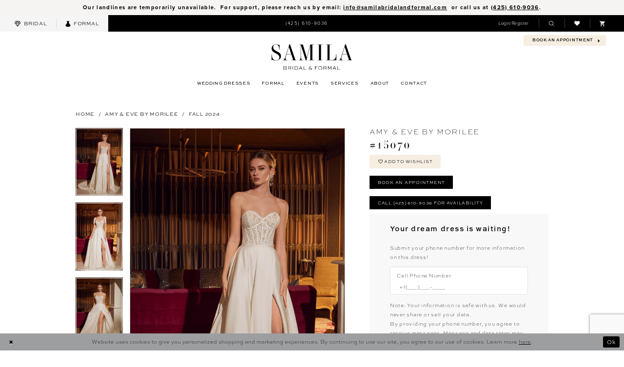

--- FILE ---
content_type: text/html; charset=utf-8
request_url: https://www.samilabridalandformal.com/amy---eve-by-morilee/fall-2024/15070
body_size: 21989
content:

<!DOCTYPE html>
<html class="" lang="en-US">
<head>
    
<base href="/">
<meta charset="UTF-8">
<meta name="viewport" content="width=device-width, initial-scale=1, maximum-scale=2, user-scalable=0" />
<meta name="format-detection" content="telephone=yes">

    <link rel="apple-touch-icon" sizes="180x180" href="Themes/SamilasBoutique/Content/img/favicon/apple-touch-icon.png">
<link rel="icon" type="image/png" sizes="32x32" href="Themes/SamilasBoutique/Content/img/favicon/favicon-32x32.png">
<link rel="icon" type="image/png" sizes="16x16" href="Themes/SamilasBoutique/Content/img/favicon/favicon-16x16.png">
<link rel="manifest" href="Themes/SamilasBoutique/Content/img/favicon/site.webmanifest">
<link rel="shortcut icon" href="Themes/SamilasBoutique/Content/img/favicon/favicon.ico">
<meta name="msapplication-TileColor" content="#ffffff">
<meta name="msapplication-config" content="Themes/SamilasBoutique/Content/img/favicon/browserconfig.xml">
<meta name="theme-color" content="#ffffff">
    <link rel="preconnect" href="https://use.typekit.net" crossorigin="anonymous">
<link rel="preconnect" href="https://p.typekit.net" crossorigin="anonymous">
<link rel="preload" href="https://use.typekit.net/gmx4zkf.css" as="style">
<link rel="stylesheet" href="https://use.typekit.net/gmx4zkf.css"/>

    
<title>Amy &amp; Eve by Morilee - 15070 | Samila Bridal and Formal</title>

    <meta property="og:title" content="Amy &amp; Eve by Morilee - 15070 | Samila Bridal and Formal" />
    <meta property="og:type" content="website" />
    <meta property="og:url" content="https://www.samilabridalandformal.com/amy---eve-by-morilee/fall-2024/15070"/>
        <meta name="description" content="Samila Bridal &amp; Formal is the hottest bridal &amp; formal boutique in Seattle, WA. Find the wedding dress of your dreams at our Seattle, WA bridal boutique. Make an appointment today! Style 15070" />
        <meta property="og:description" content="Samila Bridal &amp; Formal is the hottest bridal &amp; formal boutique in Seattle, WA. Find the wedding dress of your dreams at our Seattle, WA bridal boutique. Make an appointment today! Style 15070" />
        <meta property="og:image" content="https://dy9ihb9itgy3g.cloudfront.net/products/11106/15070/15070__d_f.670.webp" />
        <meta name="twitter:image" content="https://dy9ihb9itgy3g.cloudfront.net/products/11106/15070/15070__d_f.670.webp">
        <meta name="keywords" content="Wedding Dresses in Seattle, Bellevue Bridal shops, Bridal shops in Seattle, Simple wedding dresses, Bridal Shops near me, Bridal Store Seattle, Unique Bridal Dresses" />
        <meta name="google-site-verification" content="6gaLnOosaMCe8r0pAUrbkPmiD4AcRR_-2P_aXy4ZtHI" />
        <link rel="canonical" href="https://www.samilabridalandformal.com/amy---eve-by-morilee/fall-2024/15070" />

    

    <link rel="stylesheet" type="text/css" href="https://www.samilabridalandformal.com/content/theme.min.css?v=20251107133958"/>
    

    



    





<!-- Google tag (gtag.js) -->
<script async src="https://www.googletagmanager.com/gtag/js?id=AW-1005439389"></script>
<script>
  window.dataLayer = window.dataLayer || [];
  function gtag(){dataLayer.push(arguments);}
  gtag('js', new Date());

  gtag('config', 'AW-1005439389');
</script>
</head>
<body class="page-pdp page-common page-white  ">
    <!--[if lt IE 11]>
      <p class="browsehappy">You are using an <strong>outdated</strong> browser. Please <a href="http://browsehappy.com/">upgrade your browser</a> to improve your experience.</p>
    <![endif]-->
    <div class="hidden-vars" data-vars>
    <div class="breakpoint-xl" data-var-name="breakpoint" data-var-type="xl" data-var-value="width"></div>
    <div class="breakpoint-lg" data-var-name="breakpoint" data-var-type="lg" data-var-value="width"></div>
    <div class="breakpoint-md" data-var-name="breakpoint" data-var-type="md" data-var-value="width"></div>
    <div class="breakpoint-sm" data-var-name="breakpoint" data-var-type="sm" data-var-value="width"></div>
    <div class="color-primary" data-var-name="color" data-var-type="primary" data-var-value="color"></div>
    <div class="color-secondary" data-var-name="color" data-var-type="secondary" data-var-value="color"></div>
</div>
    <!-- Loader -->
    <div id="spinner" class="loader">
        <div class="round">
            <div class="section"></div>
        </div>
    </div>
    <div class="app-container app-container-fix">
        
<div class="primary-block iblock-fix  primary-block--ecommerce" data-property="fixed-header">
    


    <div class="preheader-promo" id="preheader-promo-common" data-property="preheader-promo">
        <div class="container-fluid">
            <div class="row">
                <div class="common-top-promo">
                    
    <div class="common-message" role="status" 
         data-popup="commonTopPromo" 
         data-popup-expires="1"
         style="display:none;background-color:#F5F4F2;color:#000000;">
        <div class="common-message--blocks iblock-fix">

                <div class="common-message--block common-message--block-text-list">
                    <div class="common-message--text-list">
                        <div class="list">
                                <div class="list-item common-message--text-list-description-item">
                                    <div class="common-message--text common-message--text-list-description">
                                        <h6 style="text-align: center;"><strong> Our landlines are temporarily unavailable.&nbsp; For support, please reach us by email: <a href="mailto:info@samilabridalandformal.com" target="_self">info@samilabridalandformal.com</a> &nbsp;or call us at <a href="tel:+14256109036">‪(425) 610-9036‬</a>. </strong></h6>
                                    </div>
                                </div>

                        </div>
                    </div>
                </div>


        </div>
    </div>

                </div>
            </div>
        </div>
    </div>


        <div class="preheader preheader-appointemnt-wrapper hidden-gt-sm hidden-mobile-sticky" id="preheader-appointment-wrapper">
            <div class="container-fluid">
                <div class="row">
                    <div class="top-appointment-link">
                        <a href="appointments" aria-label="Book an appointment">
    <i class="icomoon icomoon-calendar hidden-gt-sm" aria-hidden="true"></i>
    <span>Book an appointment</span>
    <i class="icon-syvo icon-caret-right" aria-hidden="true"></i>
</a>
                    </div>
                </div>
            </div>
        </div>

        <div class="preheader preheader-categories-wrapper hidden-gt-sm hidden-mobile-sticky" id="preheader-categories-wrapper">
            <div class="container-fluid">
                <div class="row">
                    <div class="preheader-categories-blocks">
                        <div class="preheader-categories-links">
                            <ul role="menu" aria-label="Preheader Menu. Buttons:bridal, formal" class="has-separators-all categories-ul">   
                                    <li role="menuitem">
                                        <a href="wedding-dresses-in-seattle-washington" aria-label="Visit Bridal Collection">
    <i class="icomoon icomoon-diamond" aria-hidden="true"></i>
    <span>Bridal</span>
</a>
                                    </li>   
       
                                    <li role="menuitem">
                                        <a href="formal-dresses-in-seattle-washington" aria-label="Visit Formal Collection">
    <i class="icomoon icomoon-dress" aria-hidden="true"></i>
    <span>Formal</span>
</a>
                                    </li>
                            </ul>
                        </div>
                    </div>
                </div>
            </div>
        </div>
    
    <div class="preheader preheader-main" id="preheader">
        <div class="container-fluid">
            <div class="row">
                <div class="preheader-blocks">
                        <div class="preheader-block preheader-left preheader-style hidden-xs hidden-sm preheader-categories-links">
                                <ul role="menu" aria-label="Preheader Menu. Buttons:bridal, formal" class="has-separators-all categories-ul">   
                                        <li role="menuitem">
                                            <a href="wedding-dresses-in-seattle-washington" aria-label="Visit Bridal Collection">
    <i class="icomoon icomoon-diamond" aria-hidden="true"></i>
    <span>Bridal</span>
</a>
                                        </li>   
       
                                        <li role="menuitem">
                                            <a href="formal-dresses-in-seattle-washington" aria-label="Visit Formal Collection">
    <i class="icomoon icomoon-dress" aria-hidden="true"></i>
    <span>Formal</span>
</a>
                                        </li>
                                </ul>

                                <ul role="menu" aria-label="Preheader Menu. Buttons: phone" class="hidden visible-desktop-sticky">
                                    <li role="menuitem">
                                        <a href="tel:4256109036" 
    rel="nofollow" 
    aria-label="Phone us">
    <i class="icomoon icomoon-phone hidden-gt-sm" aria-hidden="true"></i>
    <span>(425)&nbsp;610-9036</span>
</a> 
                                    </li>
                                </ul>
                        </div>

                    <div class="preheader-block preheader-left preheader-style hidden-gt-sm hidden-mobile-sticky">
                        <ul role="menu" aria-label="Preheader Menu. Buttons:hamburger, appointment, phone">   
                            <li role="menuitem" class="hidden-gt-sm">
                                <span class="navbar-toggle menu-item collapsed"
      data-toggle="collapse"
      data-target="#main-navbar"
      role="button"
      aria-label="Show Main Navigation Menu"
      aria-controls="main-navbar"
      aria-haspopup="true"
      aria-expanded="false">
    <i class="icomoon icomoon-hamburger"
       aria-hidden="true"></i>
</span>
                            </li>   

                                <li role="menuitem">
                                    <a href="tel:4256109036" 
    rel="nofollow" 
    aria-label="Phone us">
    <i class="icomoon icomoon-phone hidden-gt-sm" aria-hidden="true"></i>
    <span>(425)&nbsp;610-9036</span>
</a> 
                                </li>
                        </ul>
                    </div>

                        <div class="preheader-block preheader-center hidden-desktop-sticky preheader-style hidden-xs hidden-sm">
                            <ul role="menu" aria-label="Preheader Menu. Buttons: phone">
                                <li role="menuitem">
                                    <a href="tel:4256109036" 
    rel="nofollow" 
    aria-label="Phone us">
    <i class="icomoon icomoon-phone hidden-gt-sm" aria-hidden="true"></i>
    <span>(425)&nbsp;610-9036</span>
</a> 
                                </li>
                            </ul>
                        </div>

                    <a
                       href="/"
                       class="brand-logo hidden-gt-sm"
                       aria-label="Samila&#x27;s Boutique">
                        <img src="logos/main-logo?v=7c1d942d-0ea4-1b31-c116-ef1a83b7510d"
                             alt="Samila&#x27;s Boutique" />
                    </a>
                    
                    <div class="preheader-block preheader-right preheader-style">
                        <ul role="menu" aria-label="Preheader Menu. Buttons: , phone, appointment, bridal, formal, cart, account, search, wishlist" class="has-separators">
                            <li role="menuitem" class="hidden visible-mobile-sticky">
                                <span class="navbar-toggle menu-item collapsed"
      data-toggle="collapse"
      data-target="#main-navbar"
      role="button"
      aria-label="Show Main Navigation Menu"
      aria-controls="main-navbar"
      aria-haspopup="true"
      aria-expanded="false">
    <i class="icomoon icomoon-hamburger"
       aria-hidden="true"></i>
</span>
                            </li>   

                                <li role="menuitem" class="hidden visible-mobile-sticky">
                                    <a href="tel:4256109036" 
    rel="nofollow" 
    aria-label="Phone us">
    <i class="icomoon icomoon-phone hidden-gt-sm" aria-hidden="true"></i>
    <span>(425)&nbsp;610-9036</span>
</a> 
                                </li>
                            <li role="menuitem" class="hidden-xs hidden-sm">  
                                <a href="/account/information"
   class="dropdown-toggle menu-item"
   data-toggle="dropdown"
   role="button"
   aria-label="Open Account Dialog"
   aria-haspopup="true"
   aria-expanded="false">
    <span>Login/Register</span>
</a>
<div class="dropdown-menu clickable cart-popup"
     role="dialog"
     aria-label="Account Dialog">
    <span class="fl-right close-dropdown"
          data-trigger="cart"
          role="button"
          aria-label="Toggle Account Dialog"
          aria-haspopup="true"
          aria-expanded="false">
    </span>
    <div class="account-dropdown">
        <ul>
                <li>
                    <a href="/login">Sign In</a>
                </li>
                <li>
                    <a href="/register">Sign Up</a>
                </li>
                <li>
                    <a href="/wishlist">Wishlist</a>
                </li>
        </ul>
    </div>
</div>
                            </li>

                            <li role="menuitem" class="hidden-xs hidden-sm">
                                
<div name="search-form"
     role="search"
     aria-label="Search form"
     class="search-form iblock-fix collapsed">
    <div class="search-group ui-widget">
        <div class="search-btn search-btn-left">
            <button type="submit"
                    data-trigger="search"
                    aria-label="Submit Search">
                <i class="icomoon icomoon-search"
                   aria-hidden="true"></i>
            </button>
        </div>
        <div class="search-btn search-btn-right">
            <button type="button"
                    class="close-search-form"
                    aria-label="Close Search">
                <i class="icomoon icomoon-close-x"
                   aria-hidden="true"></i>
            </button>
        </div>
        <input type="search"
               name="query"
               class="ui-autocomplete-input"
               placeholder="Search..."
               aria-label="Enter Search Text"
               data-property="search"
               autocomplete="off">
    </div>
</div>
                                <a class="show-search" 
   href="search" 
   aria-haspopup="true" 
   aria-expanded="false" 
   aria-label="Show search">
    <i class="icomoon icomoon-search"
    aria-hidden="true"></i>
</a>
                            </li> 
                             
                            <li role="menuitem" class="hidden-xs hidden-sm">  
                                <a href="/wishlist"
   aria-label="Visit Wishlist Page">
    <i class="icomoon icomoon-heart"
       aria-hidden="true"></i>
</a>
                            </li>

                                <li role="menuitem" class="dropdown common-cart-popup--dropdown hidden-xs hidden-sm" data-parent="common-cart-popup">
                                    

<a href="/cart"
   class="dropdown-toggle cart-dropdown"
   data-trigger="cart"
   data-toggle="dropdown"
   data-control="common-cart-popup"
   data-show-action="mouseenter"
   data-hide-action="mouseleave"
   role="button"
   aria-label="Toggle Cart Dialog"
   aria-haspopup="true"
   aria-expanded="false">
    <i class="icon-syvo icon-shopping-cart" aria-hidden="true"></i>
</a>



<div class="dropdown-menu clickable common-cart-popup common-cart-popup-hoverable bgc-secondary"
     data-property="common-cart-popup"
     role="dialog"
     aria-label="Cart Dialog">
    <span role="button"
          class="close-dropdown common-cart-popup--close hidden-gt-sm"
          aria-label="Close Cart Dialog"
          aria-haspopup="true"
          aria-expanded="false">
    </span>
    
<div class="content-blocks common-cart-popup--blocks">

    <div class="content-block common-cart-popup--block common-cart-popup--block--products">

<div class="content-block common-cart-popup--block common-cart-popup--block--products">
    <div class="common-cart-popup--products-empty">
        <div class="title">
            <h4 class="h4" role="presentation">Your Cart is Empty</h4>
        </div>
    </div>
</div>    </div>

    
<div class="content-block common-cart-popup--block common-cart-popup--block--summary">
    <div class="common-cart-popup--summary">
        <div class="list">
            <div class="list-item">
                <div class="common-cart-popup--link">
                    <p>
                        <a href="/cart">
                            <span data-layout-font>View Cart </span>
                        </a>
                    </p>
                </div>
            </div>
            <div class="list-item">
                <div class="common-cart-popup--subtotal">
                    <p>
                        <span data-layout-font>Subtotal: 0</span>
                    </p>
                </div>
            </div>
        </div>
    </div>
</div>

    
<div class="content-block common-cart-popup--block common-cart-popup--block--button">
    <div class="common-cart-popup--buttons">
        <div class="list">
            <div class="list-item">
                <div class="common-cart-popup--button">
                    <a href="/checkout" class="btn btn-block btn-lg btn-success">Checkout</a>
                </div>
            </div>
        </div>
    </div>
</div>

</div>
    <span class="sr-only sr-only-focusable close-dropdown" role="button" tabindex="0">Close Cart dialog</span>
</div>

                                </li>

                            <li role="menuitem" class="hidden-gt-sm">
                                <a class="show-search" 
   href="search" 
   aria-haspopup="true" 
   aria-expanded="false" 
   aria-label="Show search">
    <i class="icomoon icomoon-search"
    aria-hidden="true"></i>
</a>
                            </li> 

                                <li role="menuitem" class="preheader-appointment-link hidden-xs hidden-sm visible-mobile-sticky">
                                    <a href="appointments" aria-label="Book an appointment">
    <i class="icomoon icomoon-calendar hidden-gt-sm" aria-hidden="true"></i>
    <span>Book an appointment</span>
    <i class="icon-syvo icon-caret-right" aria-hidden="true"></i>
</a>
                                </li>

                                <li role="menuitem" class="hidden visible-mobile-sticky">
                                    <a href="wedding-dresses-in-seattle-washington" aria-label="Visit Bridal Collection">
    <i class="icomoon icomoon-diamond" aria-hidden="true"></i>
    <span>Bridal</span>
</a>
                                </li>   
                               
                                <li role="menuitem" class="hidden visible-mobile-sticky">
                                    <a href="formal-dresses-in-seattle-washington" aria-label="Visit Formal Collection">
    <i class="icomoon icomoon-dress" aria-hidden="true"></i>
    <span>Formal</span>
</a>
                                </li>

                                <li role="menuitem" class="dropdown common-cart-popup--dropdown hidden-gt-sm" data-parent="common-cart-popup">
                                    

<a href="/cart"
   class="dropdown-toggle cart-dropdown"
   data-trigger="cart"
   data-toggle="dropdown"
   data-control="common-cart-popup"
   data-show-action="mouseenter"
   data-hide-action="mouseleave"
   role="button"
   aria-label="Toggle Cart Dialog"
   aria-haspopup="true"
   aria-expanded="false">
    <i class="icon-syvo icon-shopping-cart" aria-hidden="true"></i>
</a>



<div class="dropdown-menu clickable common-cart-popup common-cart-popup-hoverable bgc-secondary"
     data-property="common-cart-popup"
     role="dialog"
     aria-label="Cart Dialog">
    <span role="button"
          class="close-dropdown common-cart-popup--close hidden-gt-sm"
          aria-label="Close Cart Dialog"
          aria-haspopup="true"
          aria-expanded="false">
    </span>
    
<div class="content-blocks common-cart-popup--blocks">

    <div class="content-block common-cart-popup--block common-cart-popup--block--products">

<div class="content-block common-cart-popup--block common-cart-popup--block--products">
    <div class="common-cart-popup--products-empty">
        <div class="title">
            <h4 class="h4" role="presentation">Your Cart is Empty</h4>
        </div>
    </div>
</div>    </div>

    
<div class="content-block common-cart-popup--block common-cart-popup--block--summary">
    <div class="common-cart-popup--summary">
        <div class="list">
            <div class="list-item">
                <div class="common-cart-popup--link">
                    <p>
                        <a href="/cart">
                            <span data-layout-font>View Cart </span>
                        </a>
                    </p>
                </div>
            </div>
            <div class="list-item">
                <div class="common-cart-popup--subtotal">
                    <p>
                        <span data-layout-font>Subtotal: 0</span>
                    </p>
                </div>
            </div>
        </div>
    </div>
</div>

    
<div class="content-block common-cart-popup--block common-cart-popup--block--button">
    <div class="common-cart-popup--buttons">
        <div class="list">
            <div class="list-item">
                <div class="common-cart-popup--button">
                    <a href="/checkout" class="btn btn-block btn-lg btn-success">Checkout</a>
                </div>
            </div>
        </div>
    </div>
</div>

</div>
    <span class="sr-only sr-only-focusable close-dropdown" role="button" tabindex="0">Close Cart dialog</span>
</div>

                                </li>
                        </ul>
                    </div>

                    <div class="search-holder hidden-gt-sm">
                        
<div name="search-form"
     role="search"
     aria-label="Search form"
     class="search-form iblock-fix collapsed">
    <div class="search-group ui-widget">
        <div class="search-btn search-btn-left">
            <button type="submit"
                    data-trigger="search"
                    aria-label="Submit Search">
                <i class="icomoon icomoon-search"
                   aria-hidden="true"></i>
            </button>
        </div>
        <div class="search-btn search-btn-right">
            <button type="button"
                    class="close-search-form"
                    aria-label="Close Search">
                <i class="icomoon icomoon-close-x"
                   aria-hidden="true"></i>
            </button>
        </div>
        <input type="search"
               name="query"
               class="ui-autocomplete-input"
               placeholder="Search..."
               aria-label="Enter Search Text"
               data-property="search"
               autocomplete="off">
    </div>
</div>
                    </div>
                </div>
            </div>
        </div>
    </div>
    <header class="header iblock-fix" id="header">
        <div class="container">
            <div class="row">
                <div class="header-blocks clearfix">
                    <a
                       href="/"
                       class="brand-logo hidden-transparent-header hidden-xs hidden-sm"
                       aria-label="Samila&#x27;s Boutique">
                        <img src="logos/main-logo?v=7c1d942d-0ea4-1b31-c116-ef1a83b7510d"
                             alt="Samila&#x27;s Boutique" />
                    </a>

                    

<div id="main-navbar" class="navbar-collapse main-navbar main-navbar-extended collapse">
    <div class="main-navbar-extended-contents">
        
<div class="main-navbar-extended-header hidden-gt-sm">
    <div class="main-navbar-extended-header-search">
        
<div name="search-form"
     role="search"
     aria-label="Search form"
     class="search-form iblock-fix collapsed">
    <div class="search-group ui-widget">
        <div class="search-btn search-btn-left">
            <button type="submit"
                    data-trigger="search"
                    aria-label="Submit Search">
                <i class="icomoon icomoon-search"
                   aria-hidden="true"></i>
            </button>
        </div>
        <div class="search-btn search-btn-right">
            <button type="button"
                    class="close-search-form"
                    aria-label="Close Search">
                <i class="icomoon icomoon-close-x"
                   aria-hidden="true"></i>
            </button>
        </div>
        <input type="search"
               name="query"
               class="ui-autocomplete-input"
               placeholder="Search..."
               aria-label="Enter Search Text"
               value=""
               data-property="search"
               autocomplete="off">
    </div>
</div>
    </div>
</div>
        
<div class="main-navbar-extended-body">
    




<nav class="common-navbar" role="navigation" id="common-navbar" aria-label="Main Navigation">
    <span
          class="close-navbar close-btn "
          data-toggle="collapse"
          data-target="#main-navbar"
          role="button"
          tabindex="0"
          aria-controls="main-navbar"
          aria-haspopup="true"
          aria-expanded="false"
          aria-label="Close Navbar">
    </span>

            <ul role="menubar" aria-label="Main Navigation Menu">
                    <li role="none" data-menu-item>
                            <input type="checkbox" autocomplete="off" 
                                   data-trigger="menu-opener"
                                   tabindex="-1"
                                   aria-label="Toggle Wedding Dresses Sub Menu"/>
                        <span class="navbar-item" role="menuitem" tabindex="0" aria-haspopup="true" aria-expanded="false">
                            <span>Wedding Dresses</span>
                            <i class="sign" aria-hidden="true"></i>
                        </span>
                            <ul role="menu"
                                aria-label="Wedding Dresses Sub Menu"
                                class="common-sub-menu">
                                
        <li role="none"
            data-menu-item="empty">
                <input type="checkbox"
                       autocomplete="off"
                       data-trigger="menu-opener"
                       tabindex="-1"
                       aria-label="Toggle Sub Menu"/>
                <ul role="menu"
                    aria-label=" Sub Menu">
                    
        <li role="none"
            data-menu-item="">
                <a class="navbar-item" role="menuitem" tabindex="0" aria-haspopup="false" aria-expanded="false" href="/collections/bridal" rel="" target="">
                    <span>Wedding Dresses</span>
                    <i class="sign" aria-hidden="true"></i>
                </a>
        </li>        
        <li role="none"
            data-menu-item="">
                <a class="navbar-item" role="menuitem" tabindex="-1" aria-haspopup="false" aria-expanded="false" href="/categories/in-store-bridal" rel="" target="">
                    <span>In Store Bridal</span>
                    <i class="sign" aria-hidden="true"></i>
                </a>
        </li>        
        <li role="none"
            data-menu-item="">
                <a class="navbar-item" role="menuitem" tabindex="-1" aria-haspopup="false" aria-expanded="false" href="our-designers" rel="" target="">
                    <span>Our Designers</span>
                    <i class="sign" aria-hidden="true"></i>
                </a>
        </li>        
        <li role="none"
            data-menu-item="">
                <a class="navbar-item" role="menuitem" tabindex="-1" aria-haspopup="false" aria-expanded="false" href="bridal-accessories" rel="" target="">
                    <span>Accessories</span>
                    <i class="sign" aria-hidden="true"></i>
                </a>
        </li>        
        <li role="none"
            data-menu-item="">
                <a class="navbar-item" role="menuitem" tabindex="-1" aria-haspopup="false" aria-expanded="false" href="/collections/plus" rel="" target="">
                    <span>Plus Size</span>
                    <i class="sign" aria-hidden="true"></i>
                </a>
        </li>        

                </ul>
        </li>        

                            </ul>                                
                    </li>
                    <li role="none" data-menu-item>
                            <input type="checkbox" autocomplete="off" 
                                   data-trigger="menu-opener"
                                   tabindex="-1"
                                   aria-label="Toggle Formal Sub Menu"/>
                        <a class="navbar-item" role="menuitem" tabindex="-1" aria-haspopup="true" aria-expanded="false" href="formal-dresses-in-seattle-washington" rel="" target="">
                            <span>Formal</span>
                            <i class="sign" aria-hidden="true"></i>
                        </a>
                            <ul role="menu"
                                aria-label="Formal Sub Menu"
                                class="common-sub-menu">
                                
        <li role="none"
            data-menu-item="empty">
                <input type="checkbox"
                       autocomplete="off"
                       data-trigger="menu-opener"
                       tabindex="-1"
                       aria-label="Toggle Sub Menu"/>
                <ul role="menu"
                    aria-label=" Sub Menu">
                    
        <li role="none"
            data-menu-item="">
                <a class="navbar-item" role="menuitem" tabindex="0" aria-haspopup="false" aria-expanded="false" href="/collections/social-occasion" rel="" target="">
                    <span>Social Occasion</span>
                    <i class="sign" aria-hidden="true"></i>
                </a>
        </li>        
        <li role="none"
            data-menu-item="">
                <a class="navbar-item" role="menuitem" tabindex="-1" aria-haspopup="false" aria-expanded="false" href="https://www.samilabridalandformal.com/private-label/samila-s-formalwear-mother-s" rel="" target="">
                    <span>Mothers</span>
                    <i class="sign" aria-hidden="true"></i>
                </a>
        </li>        
        <li role="none"
            data-menu-item="">
                <a class="navbar-item" role="menuitem" tabindex="-1" aria-haspopup="false" aria-expanded="false" href="/collections/prom" rel="" target="">
                    <span>Prom</span>
                    <i class="sign" aria-hidden="true"></i>
                </a>
        </li>        

                </ul>
        </li>        

                            </ul>                                
                    </li>
                    <li role="none" data-menu-item>
                        <a class="navbar-item" role="menuitem" tabindex="-1" aria-haspopup="false" aria-expanded="false" href="/events" rel="" target="">
                            <span>Events</span>
                            <i class="sign" aria-hidden="true"></i>
                        </a>
                    </li>
                    <li role="none" data-menu-item>
                            <input type="checkbox" autocomplete="off" 
                                   data-trigger="menu-opener"
                                   tabindex="-1"
                                   aria-label="Toggle Services Sub Menu"/>
                        <a class="navbar-item" role="menuitem" tabindex="-1" aria-haspopup="true" aria-expanded="false" href="services" rel="" target="">
                            <span>Services</span>
                            <i class="sign" aria-hidden="true"></i>
                        </a>
                            <ul role="menu"
                                aria-label="Services Sub Menu"
                                class="common-sub-menu">
                                
        <li role="none"
            data-menu-item="empty">
                <input type="checkbox"
                       autocomplete="off"
                       data-trigger="menu-opener"
                       tabindex="-1"
                       aria-label="Toggle Sub Menu"/>
                <ul role="menu"
                    aria-label=" Sub Menu">
                    
        <li role="none"
            data-menu-item="">
                <a class="navbar-item" role="menuitem" tabindex="0" aria-haspopup="false" aria-expanded="false" href="bridal-alterations" rel="" target="">
                    <span>Bridal Tailoring</span>
                    <i class="sign" aria-hidden="true"></i>
                </a>
        </li>        
        <li role="none"
            data-menu-item="">
                <a class="navbar-item" role="menuitem" tabindex="-1" aria-haspopup="false" aria-expanded="false" href="formalwear-alterations" rel="" target="">
                    <span>Formal Tailoring</span>
                    <i class="sign" aria-hidden="true"></i>
                </a>
        </li>        
        <li role="none"
            data-menu-item="">
                <a class="navbar-item" role="menuitem" tabindex="-1" aria-haspopup="false" aria-expanded="false" href="custom-gowns" rel="" target="">
                    <span>Custom Gowns</span>
                    <i class="sign" aria-hidden="true"></i>
                </a>
        </li>        

                </ul>
        </li>        

                            </ul>                                
                    </li>
                    <li role="none" data-menu-item>
                            <input type="checkbox" autocomplete="off" 
                                   data-trigger="menu-opener"
                                   tabindex="-1"
                                   aria-label="Toggle About Sub Menu"/>
                        <span class="navbar-item" role="menuitem" tabindex="-1" aria-haspopup="true" aria-expanded="false">
                            <span>About</span>
                            <i class="sign" aria-hidden="true"></i>
                        </span>
                            <ul role="menu"
                                aria-label="About Sub Menu"
                                class="common-sub-menu">
                                
        <li role="none"
            data-menu-item="empty">
                <input type="checkbox"
                       autocomplete="off"
                       data-trigger="menu-opener"
                       tabindex="-1"
                       aria-label="Toggle Sub Menu"/>
                <ul role="menu"
                    aria-label=" Sub Menu">
                    
        <li role="none"
            data-menu-item="">
                <a class="navbar-item" role="menuitem" tabindex="0" aria-haspopup="false" aria-expanded="false" href="about-us" rel="" target="">
                    <span>About Us</span>
                    <i class="sign" aria-hidden="true"></i>
                </a>
        </li>        
        <li role="none"
            data-menu-item="">
                <a class="navbar-item" role="menuitem" tabindex="-1" aria-haspopup="false" aria-expanded="false" href="faq" rel="" target="">
                    <span>FAQ</span>
                    <i class="sign" aria-hidden="true"></i>
                </a>
        </li>        
        <li role="none"
            data-menu-item="">
                <a class="navbar-item" role="menuitem" tabindex="-1" aria-haspopup="false" aria-expanded="false" href="/blog" rel="" target="">
                    <span>Blog</span>
                    <i class="sign" aria-hidden="true"></i>
                </a>
        </li>        
        <li role="none"
            data-menu-item="">
                <a class="navbar-item" role="menuitem" tabindex="-1" aria-haspopup="false" aria-expanded="false" href="/realexperience/storysets/real-brides" rel="" target="">
                    <span>Real Brides</span>
                    <i class="sign" aria-hidden="true"></i>
                </a>
        </li>        
        <li role="none"
            data-menu-item="">
                <a class="navbar-item" role="menuitem" tabindex="-1" aria-haspopup="false" aria-expanded="false" href="bridal-reviews" rel="" target="">
                    <span>Bridal Reviews</span>
                    <i class="sign" aria-hidden="true"></i>
                </a>
        </li>        
        <li role="none"
            data-menu-item="">
                <a class="navbar-item" role="menuitem" tabindex="-1" aria-haspopup="false" aria-expanded="false" href="video-gallery" rel="" target="">
                    <span>Testimonies</span>
                    <i class="sign" aria-hidden="true"></i>
                </a>
        </li>        
        <li role="none"
            data-menu-item="">
                <a class="navbar-item" role="menuitem" tabindex="-1" aria-haspopup="false" aria-expanded="false" href="brand-influencer-form" rel="" target="">
                    <span>Influencer</span>
                    <i class="sign" aria-hidden="true"></i>
                </a>
        </li>        
        <li role="none"
            data-menu-item="">
                <a class="navbar-item" role="menuitem" tabindex="-1" aria-haspopup="false" aria-expanded="false" href="careers" rel="" target="">
                    <span>Careers</span>
                    <i class="sign" aria-hidden="true"></i>
                </a>
        </li>        
        <li role="none"
            data-menu-item="">
                <a class="navbar-item" role="menuitem" tabindex="-1" aria-haspopup="false" aria-expanded="false" href="in-the-media" rel="" target="">
                    <span>In The Media</span>
                    <i class="sign" aria-hidden="true"></i>
                </a>
        </li>        
        <li role="none"
            data-menu-item="">
                <a class="navbar-item" role="menuitem" tabindex="-1" aria-haspopup="false" aria-expanded="false" href="share-your-wedding" rel="" target="">
                    <span>Submit Photo</span>
                    <i class="sign" aria-hidden="true"></i>
                </a>
        </li>        

                </ul>
        </li>        

                            </ul>                                
                    </li>
                    <li role="none" data-menu-item>
                        <a class="navbar-item" role="menuitem" tabindex="-1" aria-haspopup="false" aria-expanded="false" href="contact-us" rel="" target="">
                            <span>Contact</span>
                            <i class="sign" aria-hidden="true"></i>
                        </a>
                    </li>
            </ul>
</nav>



</div>
        
<div class="main-navbar-extended-footer hidden-gt-sm">
    <div class="main-navbar-extended-footer-icons">
        <ul>
                    <li>
                        <a href="/wishlist">
                            <i class="icon-syvo icon-heart-o" aria-hidden="true"></i>
                            <span>Wishlist</span>
                        </a>
                    </li>
                <li>
                    <a href="/login">
                        <i class="icon-syvo icon-user-o" aria-hidden="true"></i>
                        <span>Sign In</span>
                    </a>
                </li>
                <li>
                    <a href="/register">
                        <i class="icon-syvo icon-user-o" aria-hidden="true"><span>+</span></i>
                        <span>Sign Up</span>
                    </a>
                </li>
        </ul>
    </div>
</div>
    </div>
    
<div class="main-navbar-extended-overlay" data-toggle="collapse" data-target="#main-navbar" aria-haspopup="false" aria-expanded="false" aria-hidden="true"></div>
</div>
                </div>
            </div>
        </div>
    </header>
</div>



        <div class="main-content" id="main">
            



<div class="details-cmp common-cmp bootstrap-iso iblock-fix">

    

<section class="section-breadcrumbs">
    <div class="container">
        <div class="row">
            <div class="common-breadcrumbs">
                <ul>
                        <li>
                                <a class=""
                                   href="/">Home</a>

                        </li>
                        <li>
                                <a class=""
                                   href="/amy---eve-by-morilee">Amy &amp; Eve by Morilee</a>

                        </li>
                        <li>
                                <a class=""
                                   href="/amy---eve-by-morilee/fall-2024">Fall 2024</a>

                        </li>
                </ul>
            </div>
        </div>

    </div>
</section>

    <section class="section-product" data-product-id="5903">
        <div class="container">
            <div class="row">
                <div class="product-bio">
                    <div class="product-detailed clearfix iblock-fix">
                        <div class="product-info product-visual">

                            




<div class="product-media">
    

    <div class="product-views clearfix" data-property="parent">
        <span role="heading" aria-level="2" class="sr-only">Products Views Carousel</span>
        <a href="#products-views-skip" title="Skip to end" class="sr-only sr-only-focusable" 
           data-trigger="scroll-to" data-target="#products-views-skip">Skip to end</a>
        

<div class="product-view previews">
        <div class="list" data-list="previews" aria-label="Amy &amp; Eve by Morilee #15070 thumbnail list">

                    <div class="list-item">
                        <div class="preview has-background"
                             style="background-image: url('https://dy9ihb9itgy3g.cloudfront.net/products/11106/15070/15070__d_f.340.webp')"
                             data-trigger="color-filter-all"
                             data-value-id="">
                            <img src="https://dy9ihb9itgy3g.cloudfront.net/products/11106/15070/15070__d_f.340.webp" alt="Amy &amp; Eve by Morilee #15070 #0 default frontface vertical thumbnail"/>
                        </div>
                    </div>
                    <div class="list-item">
                        <div class="preview has-background"
                             style="background-image: url('https://dy9ihb9itgy3g.cloudfront.net/products/11106/15070/15070__f.340.webp')"
                             data-trigger="color-filter-all"
                             data-value-id="">
                            <img src="https://dy9ihb9itgy3g.cloudfront.net/products/11106/15070/15070__f.340.webp" alt="Amy &amp; Eve by Morilee #15070 #1 frontface vertical thumbnail"/>
                        </div>
                    </div>
                    <div class="list-item">
                        <div class="preview has-background"
                             style="background-image: url('https://dy9ihb9itgy3g.cloudfront.net/products/11106/15070/15070__f_1.340.webp')"
                             data-trigger="color-filter-all"
                             data-value-id="">
                            <img src="https://dy9ihb9itgy3g.cloudfront.net/products/11106/15070/15070__f_1.340.webp" alt="Amy &amp; Eve by Morilee #15070 #2 frontface vertical thumbnail"/>
                        </div>
                    </div>
                    <div class="list-item">
                        <div class="preview has-background"
                             style="background-image: url('https://dy9ihb9itgy3g.cloudfront.net/products/11106/15070/15070__b.340.webp')"
                             data-trigger="color-filter-all"
                             data-value-id="">
                            <img src="https://dy9ihb9itgy3g.cloudfront.net/products/11106/15070/15070__b.340.webp" alt="Amy &amp; Eve by Morilee #15070 #3 default backface vertical thumbnail"/>
                        </div>
                    </div>
                    <div class="list-item">
                        <div class="preview has-background"
                             style="background-image: url('https://dy9ihb9itgy3g.cloudfront.net/products/11106/15070/15070__f_c.340.webp')"
                             data-trigger="color-filter-all"
                             data-value-id="">
                            <img src="https://dy9ihb9itgy3g.cloudfront.net/products/11106/15070/15070__f_c.340.webp" alt="Amy &amp; Eve by Morilee #15070 #4 frontface vertical cropped thumbnail"/>
                        </div>
                    </div>
        </div>
</div>
        

<div class="product-view overviews common-videolist">

        <div class="list" data-list="overviews" data-slick>
                    <div class="list-item slick-current">
                        <div class="overview"
                             data-lazy-background
                             data-value-id=""
                             data-related-image="false">
                            <a href="https://dy9ihb9itgy3g.cloudfront.net/products/11106/15070/15070__d_f.2000.webp"
                               class="MagicZoom overview-media" data-options="lazyZoom: true; textClickZoomHint: Click to zoom"
                               aria-label="Full size Amy &amp; Eve by Morilee #15070 #0 default frontface vertical picture">
                                <img data-lazy="https://dy9ihb9itgy3g.cloudfront.net/products/11106/15070/15070__d_f.740.webp" 
                                     alt="Amy &amp; Eve by Morilee #15070 #0 default frontface vertical picture"/>
                            </a>
                        </div>
                    </div>
                    <div class="list-item ">
                        <div class="overview"
                             data-lazy-background
                             data-value-id=""
                             data-related-image="false">
                            <a href="https://dy9ihb9itgy3g.cloudfront.net/products/11106/15070/15070__f.2000.webp"
                               class="MagicZoom overview-media" data-options="lazyZoom: true; textClickZoomHint: Click to zoom"
                               aria-label="Full size Amy &amp; Eve by Morilee #15070 #1 frontface vertical picture">
                                <img data-lazy="https://dy9ihb9itgy3g.cloudfront.net/products/11106/15070/15070__f.740.webp" 
                                     alt="Amy &amp; Eve by Morilee #15070 #1 frontface vertical picture"/>
                            </a>
                        </div>
                    </div>
                    <div class="list-item ">
                        <div class="overview"
                             data-lazy-background
                             data-value-id=""
                             data-related-image="false">
                            <a href="https://dy9ihb9itgy3g.cloudfront.net/products/11106/15070/15070__f_1.2000.webp"
                               class="MagicZoom overview-media" data-options="lazyZoom: true; textClickZoomHint: Click to zoom"
                               aria-label="Full size Amy &amp; Eve by Morilee #15070 #2 frontface vertical picture">
                                <img data-lazy="https://dy9ihb9itgy3g.cloudfront.net/products/11106/15070/15070__f_1.740.webp" 
                                     alt="Amy &amp; Eve by Morilee #15070 #2 frontface vertical picture"/>
                            </a>
                        </div>
                    </div>
                    <div class="list-item ">
                        <div class="overview"
                             data-lazy-background
                             data-value-id=""
                             data-related-image="false">
                            <a href="https://dy9ihb9itgy3g.cloudfront.net/products/11106/15070/15070__b.2000.webp"
                               class="MagicZoom overview-media" data-options="lazyZoom: true; textClickZoomHint: Click to zoom"
                               aria-label="Full size Amy &amp; Eve by Morilee #15070 #3 default backface vertical picture">
                                <img data-lazy="https://dy9ihb9itgy3g.cloudfront.net/products/11106/15070/15070__b.740.webp" 
                                     alt="Amy &amp; Eve by Morilee #15070 #3 default backface vertical picture"/>
                            </a>
                        </div>
                    </div>
                    <div class="list-item ">
                        <div class="overview"
                             data-lazy-background
                             data-value-id=""
                             data-related-image="false">
                            <a href="https://dy9ihb9itgy3g.cloudfront.net/products/11106/15070/15070__f_c.2000.webp"
                               class="MagicZoom overview-media" data-options="lazyZoom: true; textClickZoomHint: Click to zoom"
                               aria-label="Full size Amy &amp; Eve by Morilee #15070 #4 frontface vertical cropped picture">
                                <img data-lazy="https://dy9ihb9itgy3g.cloudfront.net/products/11106/15070/15070__f_c.740.webp" 
                                     alt="Amy &amp; Eve by Morilee #15070 #4 frontface vertical cropped picture"/>
                            </a>
                        </div>
                    </div>
        </div>
    
    <div class="controls">
        <div class="list">
            <div class="list-item">
            </div>
        </div>
    </div>

    

</div>
        <div id="products-views-skip" class="sr-only" tabindex="-1">Products Views Carousel End</div>
    </div>

</div>

<div class="visual-dots dots-placeholder"></div>

<div class="social-networks social-share social-share-single">
    <ul>
        <li>
            <span class="share-title">
                Share:
            </span>
        </li>
                    <li style="display: none;">
                        <a href="https://pinterest.com/samilaco/"
                           data-property="pinterest-share"
                           data-placement="Social group"
                           target="_blank" title="Pinterest" aria-label="Share using Pinterest">
                            <i class="fa fa-pinterest-p" aria-hidden="true"></i>
                        </a>
                    </li>
                    <li style="display: none;">
                        <a href="https://www.youtube.com/channel/UCjNjRioUh3dHSPPzrCcgcAw?sub_confirmation=1"
                           data-property="youtube-share"
                           data-placement="Social group"
                           target="_blank" title="Youtube" aria-label="Share using Youtube">
                            <i class="fa fa-youtube" aria-hidden="true"></i>
                        </a>
                    </li>
        
    </ul>
</div>




                        </div>
                        <div class="product-info product-sheet" data-property="product-details">

                            


<div class="product-heading">
    <div class="option name">
        
    <h1 role="heading" aria-level="1">
        Amy & Eve by Morilee
    </h1>

    <h3 role="heading" aria-level="2">
        #15070
    </h3>


    </div>
    

</div>




    <div class="product-dynamic">
    </div>



<div class="product-actions" aria-live="polite" aria-label="Product buttons. Cart and Wishlist buttons state depends on color/size combination chosen">
    <div class="option buttons-block">


    <div class="relative-container">
        <div class="cart-hint" data-property="cart-tooltip">
    <a href="#" class="cart-hint-close" data-trigger="cart-tooltip-close" aria-label="Close ship date tooltip"><span aria-hidden="true">&#10006;</span></a>
    <div class="cart-hint-header">
        <span class="h5" data-change="cart-tooltip-header">Ship date:</span>
    </div>
    <div class="cart-hint-body">
        <p data-change="cart-tooltip-text"></p>
    </div>
    <div class="cart-hint-arrow"></div>
</div>
        <a class="btn btn-success-invert btn__add-wishlist" data-property="add-wishlist" data-value="true">
            <i class="fa fa-heart-o btn__add-wishlist__icon" aria-hidden="true"></i>
            <span class="btn__add-wishlist__title">Add to Wishlist</span>
            <i class="fa fa-check btn__add-wishlist__icon--active" aria-hidden="true"></i>
            <span class="btn__add-wishlist__title--active">Added To Wishlist</span>
        </a>
    </div>
    <a href="/appointments" class="btn btn-success" data-property="book-appointment" >
        Book an Appointment
    </a>
    <a href="tel:4256109036" data-property="cart-call" data-value="true"
       class="btn btn-success text-uppercase hide">
        Call (425)&nbsp;610-9036 for Availability
    </a>
    

    </div>
</div>



    <div class="product-details-cellphone-form">
        

<div class="customer-requests-cellphone-form">
    <div class="common-cellphone">
        <form name="customer-demand-form" id="customer-request-form" class="common-cellphone-form clearfix" aria-label="Customer Request Form">
            <div class="common-cellphone-form-rows">
                <div class="common-cellphone-form-row common-cellphone-form-row--header">
                    <div class="common-cellphone-form-header">
                            <h5>
                                <strong> Your dream dress is waiting! <strong/>
                            </h5>

                        <p>&nbsp;</p>
<p>Submit your phone number for more information on this dress!</p>
                    </div>
                </div>
            

                    <div class="common-cellphone-form-row common-cellphone-form-row--content">
                        <div class="common-cellphone-form-list clearfix">
                            <div class="list">
                                <div class="list-item">
                                    <h3>Cell Phone Number:</h3>
                                </div>
                                <div class="list-item">
                                    <div class="common-cellphone-form-group">
                                        <input type="text"
                                               aria-required="true" data-rule-required="true"
                                               data-property="customer-phone"
                                               placeholder="&#x2B;1(___)___-____"
                                               name="phone"
                                               id="phone"
                                               class="common-cellphone-form-list-control"
                                               aria-label="Enter Phone number"/>
                                    </div>
                                </div>
                            </div>
                        </div>
                    </div>
                    <div class="common-cellphone-form-row common-cellphone-form-row--content">
                        <div class="common-cellphone-form-disclaimer">
                            <p>Note: Your information is safe with us. We would never share or sell your data.</p>
<p>By providing your phone number, you agree to receive messages. Message and data rates may apply.</p>
                        </div>
                    </div>
                <input type="hidden" name="area" value="0" />
                <input type="hidden" name="productId" value="5903" />
                <input type="hidden" name="itemDescription" value="Amy &amp; Eve by Morilee #15070" />
                <div class="common-cellphone-form-row common-cellphone-form-row--footer">
                    <button type="submit" class="btn btn-success btn-min-width" aria-label="Submit Customer Request Form">
                        <span data-property="submit-button-title">
                            Find Your Dream Dress
                        </span>

                        <span data-property="loading-button-title" style="display: none">
                            Submitting
                        </span>

                        <span data-property="success-button-title" style="display: none">
                            Submitted
                        </span>
                    </button>
                        <div class="common-cellphone-form-message" data-property="success-message" style="display: none" aria-label="Success Message">
                            <p>Thank you!</p>
                        </div>
                </div>
            </div>
        </form>
    </div>
</div>
    </div>



    <div class="product-attributes">
        <div class="option description">
            


    <div class="tabs tabs-description">
        <ul class="nav nav-tabs">
                <li class="active">
                    <a data-toggle="tab" href="#description" class="option-title">Description</a>
                </li>
                <li class="">
                    <a data-toggle="tab" href="#attributes" class="option-title">Attributes</a>
                </li>
        </ul>
        <div class="tab-content">
                <div id="description" class="tab-pane fade in active">
                    <div class="product-detailed-description theme-typo" data-property="description">
                        Our Tiffany designer wedding dress serves prima ballerina bridal. The elegant A-line has a shapely sweetheart bodice with corset boning over romantic Alençon lace, over shimmering sparkle net for a dimensional layered look. The Larissa satin skirt is radiant with a draped design that gives it effortless movement, enhanced by the front skirt slit. To add to the feminine look, style the dress with our tie-bow shoulder straps.
                    </div>
                    <a href="javascript:void(0);" class="btn btn-link"
                       data-property="more" role="button" aria-label="Toggle expanded description">
                    </a>
                </div>

                <div id="attributes" class="tab-pane fade ">
                    <ul class="attr-ul">
                            <li>
                                <div>Fabric: </div>
                                <div>
                                    Lace, Net
                                </div>
                            </li>
                            <li>
                                <div>Neckline: </div>
                                <div>
                                    Sweetheart
                                </div>
                            </li>
                            <li>
                                <div>Silhouette: </div>
                                <div>
                                    A-Line
                                </div>
                            </li>
                            <li>
                                <div>Sleeve Type: </div>
                                <div>
                                    Detachable, Strapless, Tie Straps
                                </div>
                            </li>
                    </ul>
                </div>

        </div>
    </div>

        </div>
    </div>




                        </div>
                    </div>

                    


                </div>
            </div>
        </div>
    </section>


    


    <section class="section-header">
        <div class="container">
            <div class="row">
                <div class="header">
                    <h2>Related Products</h2>
                </div>
            </div>
        </div>
    </section>
    <section class="section-recommended section-related" aria-label="Related Products">
        <span role="heading" aria-level="2" class="sr-only">Related Products Carousel</span>
        <a href="#related-products-skip" title="Skip to end" class="sr-only sr-only-focusable"
           data-trigger="scroll-to" data-target="#related-products-skip">Skip to end</a>
        <div class="container">
            <div class="row">
                <div class="recommended-products related-products" data-property="related-products">
                        
    <div class="product-list  prices-hidden colors-hidden" aria-label="Product List" data-property="product-list">
        <div class="list" data-list="products">

                    <div class="list-item" data-layout-width>
                        
<div class="product " data-property="parent" data-product-id="5913" aria-label="Tiana">

    <div class="product-content product-content-visual clearfix">
       


    <a href="/amy---eve-by-morilee/fall-2024/15080" class="product-images" data-link="product-images" 
       role="presentation" 
       tabindex="-1" 
       aria-label="Visit Amy &amp;amp; Eve by Morilee #15080 Page">
        <div class="list" data-list="product-images" role="list">
            <div class="list-item" role="listitem">
                


<div class="product-image product-image-default has-background" data-img="default" data-lazy-load="bg" data-src="https://dy9ihb9itgy3g.cloudfront.net/products/11106/15080/15080__d_f.740.webp" style="background-image: url(&#x27;Themes/Common/Content/img/no-image.png&#x27;)" data-related-image="false"><img alt="Amy &amp; Eve by Morilee #15080 Default Thumbnail Image" height="1151" src="Themes/Common/Content/img/no-image.png" width="740" /></div>

        <div class="product-image product-image-backface has-background" data-img="backface" data-lazy-load="bg" data-src="https://dy9ihb9itgy3g.cloudfront.net/products/11106/15080/15080__b.740.webp" style="background-image: url(&#x27;Themes/Common/Content/img/no-image.png&#x27;)" data-related-image="false"><img alt="Amy &amp; Eve by Morilee #15080 Backface Thumbnail Image" height="1151" src="Themes/Common/Content/img/no-image.png" width="740" /></div>

            </div>
        </div>
    </a>

        
        

    </div>
    
    <div class="product-content product-content-brief clearfix">

        
        <div class="product-brief">

            <a href="/amy---eve-by-morilee/fall-2024/15080" data-link="product-title" class="product-brief-content product-brief-content-title">
                <div class="product-title">
    <div class="title title-small" title="Amy &amp; Eve by Morilee #15080">
        <h4 role="presentation" aria-level="4">
            <span data-layout-font>Amy &amp; Eve by Morilee</span>
        </h4>
        <h5 role="presentation" aria-level="5">
            <span data-layout-font>#15080</span>
        </h5>
</div>
</div>
            </a>

            


        </div>
    </div>
</div>
                    </div>
                    <div class="list-item" data-layout-width>
                        
<div class="product " data-property="parent" data-product-id="5912" aria-label="Teagan">

    <div class="product-content product-content-visual clearfix">
       


    <a href="/amy---eve-by-morilee/fall-2024/15079" class="product-images" data-link="product-images" 
       role="presentation" 
       tabindex="-1" 
       aria-label="Visit Amy &amp;amp; Eve by Morilee #15079 Page">
        <div class="list" data-list="product-images" role="list">
            <div class="list-item" role="listitem">
                


<div class="product-image product-image-default has-background" data-img="default" data-lazy-load="bg" data-src="https://dy9ihb9itgy3g.cloudfront.net/products/11106/15079/15079__d_f.740.webp" style="background-image: url(&#x27;Themes/Common/Content/img/no-image.png&#x27;)" data-related-image="false"><img alt="Amy &amp; Eve by Morilee #15079 Default Thumbnail Image" height="1151" src="Themes/Common/Content/img/no-image.png" width="740" /></div>

        <div class="product-image product-image-backface has-background" data-img="backface" data-lazy-load="bg" data-src="https://dy9ihb9itgy3g.cloudfront.net/products/11106/15079/15079__b.740.webp" style="background-image: url(&#x27;Themes/Common/Content/img/no-image.png&#x27;)" data-related-image="false"><img alt="Amy &amp; Eve by Morilee #15079 Backface Thumbnail Image" height="1151" src="Themes/Common/Content/img/no-image.png" width="740" /></div>

            </div>
        </div>
    </a>

        
        

    </div>
    
    <div class="product-content product-content-brief clearfix">

        
        <div class="product-brief">

            <a href="/amy---eve-by-morilee/fall-2024/15079" data-link="product-title" class="product-brief-content product-brief-content-title">
                <div class="product-title">
    <div class="title title-small" title="Amy &amp; Eve by Morilee #15079">
        <h4 role="presentation" aria-level="4">
            <span data-layout-font>Amy &amp; Eve by Morilee</span>
        </h4>
        <h5 role="presentation" aria-level="5">
            <span data-layout-font>#15079</span>
        </h5>
</div>
</div>
            </a>

            


        </div>
    </div>
</div>
                    </div>
                    <div class="list-item" data-layout-width>
                        
<div class="product " data-property="parent" data-product-id="5911" aria-label="Thelma">

    <div class="product-content product-content-visual clearfix">
       


    <a href="/amy---eve-by-morilee/fall-2024/15078" class="product-images" data-link="product-images" 
       role="presentation" 
       tabindex="-1" 
       aria-label="Visit Amy &amp;amp; Eve by Morilee #15078 Page">
        <div class="list" data-list="product-images" role="list">
            <div class="list-item" role="listitem">
                


<div class="product-image product-image-default has-background" data-img="default" data-lazy-load="bg" data-src="https://dy9ihb9itgy3g.cloudfront.net/products/11106/15078/15078__d_f.740.webp" style="background-image: url(&#x27;Themes/Common/Content/img/no-image.png&#x27;)" data-related-image="false"><img alt="Amy &amp; Eve by Morilee #15078 Default Thumbnail Image" height="1151" src="Themes/Common/Content/img/no-image.png" width="740" /></div>

        <div class="product-image product-image-backface has-background" data-img="backface" data-lazy-load="bg" data-src="https://dy9ihb9itgy3g.cloudfront.net/products/11106/15078/15078__b.740.webp" style="background-image: url(&#x27;Themes/Common/Content/img/no-image.png&#x27;)" data-related-image="false"><img alt="Amy &amp; Eve by Morilee #15078 Backface Thumbnail Image" height="1151" src="Themes/Common/Content/img/no-image.png" width="740" /></div>

            </div>
        </div>
    </a>

        
        

    </div>
    
    <div class="product-content product-content-brief clearfix">

        
        <div class="product-brief">

            <a href="/amy---eve-by-morilee/fall-2024/15078" data-link="product-title" class="product-brief-content product-brief-content-title">
                <div class="product-title">
    <div class="title title-small" title="Amy &amp; Eve by Morilee #15078">
        <h4 role="presentation" aria-level="4">
            <span data-layout-font>Amy &amp; Eve by Morilee</span>
        </h4>
        <h5 role="presentation" aria-level="5">
            <span data-layout-font>#15078</span>
        </h5>
</div>
</div>
            </a>

            


        </div>
    </div>
</div>
                    </div>
                    <div class="list-item" data-layout-width>
                        
<div class="product " data-property="parent" data-product-id="5910" aria-label="Terri">

    <div class="product-content product-content-visual clearfix">
       


    <a href="/amy---eve-by-morilee/fall-2024/15077" class="product-images" data-link="product-images" 
       role="presentation" 
       tabindex="-1" 
       aria-label="Visit Amy &amp;amp; Eve by Morilee #15077 Page">
        <div class="list" data-list="product-images" role="list">
            <div class="list-item" role="listitem">
                


<div class="product-image product-image-default has-background" data-img="default" data-lazy-load="bg" data-src="https://dy9ihb9itgy3g.cloudfront.net/products/11106/15077/15077__d_f.740.webp" style="background-image: url(&#x27;Themes/Common/Content/img/no-image.png&#x27;)" data-related-image="false"><img alt="Amy &amp; Eve by Morilee #15077 Default Thumbnail Image" height="1151" src="Themes/Common/Content/img/no-image.png" width="740" /></div>

        <div class="product-image product-image-backface has-background" data-img="backface" data-lazy-load="bg" data-src="https://dy9ihb9itgy3g.cloudfront.net/products/11106/15077/15077__b.740.webp" style="background-image: url(&#x27;Themes/Common/Content/img/no-image.png&#x27;)" data-related-image="false"><img alt="Amy &amp; Eve by Morilee #15077 Backface Thumbnail Image" height="1151" src="Themes/Common/Content/img/no-image.png" width="740" /></div>

            </div>
        </div>
    </a>

        
        

    </div>
    
    <div class="product-content product-content-brief clearfix">

        
        <div class="product-brief">

            <a href="/amy---eve-by-morilee/fall-2024/15077" data-link="product-title" class="product-brief-content product-brief-content-title">
                <div class="product-title">
    <div class="title title-small" title="Amy &amp; Eve by Morilee #15077">
        <h4 role="presentation" aria-level="4">
            <span data-layout-font>Amy &amp; Eve by Morilee</span>
        </h4>
        <h5 role="presentation" aria-level="5">
            <span data-layout-font>#15077</span>
        </h5>
</div>
</div>
            </a>

            


        </div>
    </div>
</div>
                    </div>
                    <div class="list-item" data-layout-width>
                        
<div class="product " data-property="parent" data-product-id="5909" aria-label="Tula">

    <div class="product-content product-content-visual clearfix">
       


    <a href="/amy---eve-by-morilee/fall-2024/15076" class="product-images" data-link="product-images" 
       role="presentation" 
       tabindex="-1" 
       aria-label="Visit Amy &amp;amp; Eve by Morilee #15076 Page">
        <div class="list" data-list="product-images" role="list">
            <div class="list-item" role="listitem">
                


<div class="product-image product-image-default has-background" data-img="default" data-lazy-load="bg" data-src="https://dy9ihb9itgy3g.cloudfront.net/products/11106/15076/15076__d_f.740.webp" style="background-image: url(&#x27;Themes/Common/Content/img/no-image.png&#x27;)" data-related-image="false"><img alt="Amy &amp; Eve by Morilee #15076 Default Thumbnail Image" height="1151" src="Themes/Common/Content/img/no-image.png" width="740" /></div>

        <div class="product-image product-image-backface has-background" data-img="backface" data-lazy-load="bg" data-src="https://dy9ihb9itgy3g.cloudfront.net/products/11106/15076/15076__b.740.webp" style="background-image: url(&#x27;Themes/Common/Content/img/no-image.png&#x27;)" data-related-image="false"><img alt="Amy &amp; Eve by Morilee #15076 Backface Thumbnail Image" height="1151" src="Themes/Common/Content/img/no-image.png" width="740" /></div>

            </div>
        </div>
    </a>

        
        

    </div>
    
    <div class="product-content product-content-brief clearfix">

        
        <div class="product-brief">

            <a href="/amy---eve-by-morilee/fall-2024/15076" data-link="product-title" class="product-brief-content product-brief-content-title">
                <div class="product-title">
    <div class="title title-small" title="Amy &amp; Eve by Morilee #15076">
        <h4 role="presentation" aria-level="4">
            <span data-layout-font>Amy &amp; Eve by Morilee</span>
        </h4>
        <h5 role="presentation" aria-level="5">
            <span data-layout-font>#15076</span>
        </h5>
</div>
</div>
            </a>

            


        </div>
    </div>
</div>
                    </div>
                    <div class="list-item" data-layout-width>
                        
<div class="product " data-property="parent" data-product-id="5908" aria-label="Trudy">

    <div class="product-content product-content-visual clearfix">
       


    <a href="/amy---eve-by-morilee/fall-2024/15075" class="product-images" data-link="product-images" 
       role="presentation" 
       tabindex="-1" 
       aria-label="Visit Amy &amp;amp; Eve by Morilee #15075 Page">
        <div class="list" data-list="product-images" role="list">
            <div class="list-item" role="listitem">
                


<div class="product-image product-image-default has-background" data-img="default" data-lazy-load="bg" data-src="https://dy9ihb9itgy3g.cloudfront.net/products/11106/15075/15075__d_f.740.webp" style="background-image: url(&#x27;Themes/Common/Content/img/no-image.png&#x27;)" data-related-image="false"><img alt="Amy &amp; Eve by Morilee #15075 Default Thumbnail Image" height="1151" src="Themes/Common/Content/img/no-image.png" width="740" /></div>

        <div class="product-image product-image-backface has-background" data-img="backface" data-lazy-load="bg" data-src="https://dy9ihb9itgy3g.cloudfront.net/products/11106/15075/15075__b.740.webp" style="background-image: url(&#x27;Themes/Common/Content/img/no-image.png&#x27;)" data-related-image="false"><img alt="Amy &amp; Eve by Morilee #15075 Backface Thumbnail Image" height="1151" src="Themes/Common/Content/img/no-image.png" width="740" /></div>

            </div>
        </div>
    </a>

        
        

    </div>
    
    <div class="product-content product-content-brief clearfix">

        
        <div class="product-brief">

            <a href="/amy---eve-by-morilee/fall-2024/15075" data-link="product-title" class="product-brief-content product-brief-content-title">
                <div class="product-title">
    <div class="title title-small" title="Amy &amp; Eve by Morilee #15075">
        <h4 role="presentation" aria-level="4">
            <span data-layout-font>Amy &amp; Eve by Morilee</span>
        </h4>
        <h5 role="presentation" aria-level="5">
            <span data-layout-font>#15075</span>
        </h5>
</div>
</div>
            </a>

            


        </div>
    </div>
</div>
                    </div>
                    <div class="list-item" data-layout-width>
                        
<div class="product " data-property="parent" data-product-id="5907" aria-label="Tilly">

    <div class="product-content product-content-visual clearfix">
       


    <a href="/amy---eve-by-morilee/fall-2024/15074" class="product-images" data-link="product-images" 
       role="presentation" 
       tabindex="-1" 
       aria-label="Visit Amy &amp;amp; Eve by Morilee #15074 Page">
        <div class="list" data-list="product-images" role="list">
            <div class="list-item" role="listitem">
                


<div class="product-image product-image-default has-background" data-img="default" data-lazy-load="bg" data-src="https://dy9ihb9itgy3g.cloudfront.net/products/11106/15074/15074__d_f.740.webp" style="background-image: url(&#x27;Themes/Common/Content/img/no-image.png&#x27;)" data-related-image="false"><img alt="Amy &amp; Eve by Morilee #15074 Default Thumbnail Image" height="1151" src="Themes/Common/Content/img/no-image.png" width="740" /></div>

        <div class="product-image product-image-backface has-background" data-img="backface" data-lazy-load="bg" data-src="https://dy9ihb9itgy3g.cloudfront.net/products/11106/15074/15074__b.740.webp" style="background-image: url(&#x27;Themes/Common/Content/img/no-image.png&#x27;)" data-related-image="false"><img alt="Amy &amp; Eve by Morilee #15074 Backface Thumbnail Image" height="1151" src="Themes/Common/Content/img/no-image.png" width="740" /></div>

            </div>
        </div>
    </a>

        
        

    </div>
    
    <div class="product-content product-content-brief clearfix">

        
        <div class="product-brief">

            <a href="/amy---eve-by-morilee/fall-2024/15074" data-link="product-title" class="product-brief-content product-brief-content-title">
                <div class="product-title">
    <div class="title title-small" title="Amy &amp; Eve by Morilee #15074">
        <h4 role="presentation" aria-level="4">
            <span data-layout-font>Amy &amp; Eve by Morilee</span>
        </h4>
        <h5 role="presentation" aria-level="5">
            <span data-layout-font>#15074</span>
        </h5>
</div>
</div>
            </a>

            


        </div>
    </div>
</div>
                    </div>
                    <div class="list-item" data-layout-width>
                        
<div class="product " data-property="parent" data-product-id="5906" aria-label="Thalassa">

    <div class="product-content product-content-visual clearfix">
       


    <a href="/amy---eve-by-morilee/fall-2024/15073" class="product-images" data-link="product-images" 
       role="presentation" 
       tabindex="-1" 
       aria-label="Visit Amy &amp;amp; Eve by Morilee #15073 Page">
        <div class="list" data-list="product-images" role="list">
            <div class="list-item" role="listitem">
                


<div class="product-image product-image-default has-background" data-img="default" data-lazy-load="bg" data-src="https://dy9ihb9itgy3g.cloudfront.net/products/11106/15073/15073__f.740.webp" style="background-image: url(&#x27;Themes/Common/Content/img/no-image.png&#x27;)" data-related-image="false"><img alt="Amy &amp; Eve by Morilee #15073 Default Thumbnail Image" height="1151" src="Themes/Common/Content/img/no-image.png" width="740" /></div>

        <div class="product-image product-image-backface has-background" data-img="backface" data-lazy-load="bg" data-src="https://dy9ihb9itgy3g.cloudfront.net/products/11106/15073/15073__b.740.webp" style="background-image: url(&#x27;Themes/Common/Content/img/no-image.png&#x27;)" data-related-image="false"><img alt="Amy &amp; Eve by Morilee #15073 Backface Thumbnail Image" height="1151" src="Themes/Common/Content/img/no-image.png" width="740" /></div>

            </div>
        </div>
    </a>

        
        

    </div>
    
    <div class="product-content product-content-brief clearfix">

        
        <div class="product-brief">

            <a href="/amy---eve-by-morilee/fall-2024/15073" data-link="product-title" class="product-brief-content product-brief-content-title">
                <div class="product-title">
    <div class="title title-small" title="Amy &amp; Eve by Morilee #15073">
        <h4 role="presentation" aria-level="4">
            <span data-layout-font>Amy &amp; Eve by Morilee</span>
        </h4>
        <h5 role="presentation" aria-level="5">
            <span data-layout-font>#15073</span>
        </h5>
</div>
</div>
            </a>

            


        </div>
    </div>
</div>
                    </div>
                    <div class="list-item" data-layout-width>
                        
<div class="product " data-property="parent" data-product-id="5905" aria-label="Tamara">

    <div class="product-content product-content-visual clearfix">
       


    <a href="/amy---eve-by-morilee/fall-2024/15072" class="product-images" data-link="product-images" 
       role="presentation" 
       tabindex="-1" 
       aria-label="Visit Amy &amp;amp; Eve by Morilee #15072 Page">
        <div class="list" data-list="product-images" role="list">
            <div class="list-item" role="listitem">
                


<div class="product-image product-image-default has-background" data-img="default" data-lazy-load="bg" data-src="https://dy9ihb9itgy3g.cloudfront.net/products/11106/15072/15072__d_f.740.webp" style="background-image: url(&#x27;Themes/Common/Content/img/no-image.png&#x27;)" data-related-image="false"><img alt="Amy &amp; Eve by Morilee #15072 Default Thumbnail Image" height="1151" src="Themes/Common/Content/img/no-image.png" width="740" /></div>

        <div class="product-image product-image-backface has-background" data-img="backface" data-lazy-load="bg" data-src="https://dy9ihb9itgy3g.cloudfront.net/products/11106/15072/15072__b.740.webp" style="background-image: url(&#x27;Themes/Common/Content/img/no-image.png&#x27;)" data-related-image="false"><img alt="Amy &amp; Eve by Morilee #15072 Backface Thumbnail Image" height="1151" src="Themes/Common/Content/img/no-image.png" width="740" /></div>

            </div>
        </div>
    </a>

        
        

    </div>
    
    <div class="product-content product-content-brief clearfix">

        
        <div class="product-brief">

            <a href="/amy---eve-by-morilee/fall-2024/15072" data-link="product-title" class="product-brief-content product-brief-content-title">
                <div class="product-title">
    <div class="title title-small" title="Amy &amp; Eve by Morilee #15072">
        <h4 role="presentation" aria-level="4">
            <span data-layout-font>Amy &amp; Eve by Morilee</span>
        </h4>
        <h5 role="presentation" aria-level="5">
            <span data-layout-font>#15072</span>
        </h5>
</div>
</div>
            </a>

            


        </div>
    </div>
</div>
                    </div>
                    <div class="list-item" data-layout-width>
                        
<div class="product " data-property="parent" data-product-id="5904" aria-label="Tiernan">

    <div class="product-content product-content-visual clearfix">
       


    <a href="/amy---eve-by-morilee/fall-2024/15071" class="product-images" data-link="product-images" 
       role="presentation" 
       tabindex="-1" 
       aria-label="Visit Amy &amp;amp; Eve by Morilee #15071 Page">
        <div class="list" data-list="product-images" role="list">
            <div class="list-item" role="listitem">
                


<div class="product-image product-image-default has-background" data-img="default" data-lazy-load="bg" data-src="https://dy9ihb9itgy3g.cloudfront.net/products/11106/15071/15071__d_f.740.webp" style="background-image: url(&#x27;Themes/Common/Content/img/no-image.png&#x27;)" data-related-image="false"><img alt="Amy &amp; Eve by Morilee #15071 Default Thumbnail Image" height="1151" src="Themes/Common/Content/img/no-image.png" width="740" /></div>

        <div class="product-image product-image-backface has-background" data-img="backface" data-lazy-load="bg" data-src="https://dy9ihb9itgy3g.cloudfront.net/products/11106/15071/15071__b.740.webp" style="background-image: url(&#x27;Themes/Common/Content/img/no-image.png&#x27;)" data-related-image="false"><img alt="Amy &amp; Eve by Morilee #15071 Backface Thumbnail Image" height="1151" src="Themes/Common/Content/img/no-image.png" width="740" /></div>

            </div>
        </div>
    </a>

        
        

    </div>
    
    <div class="product-content product-content-brief clearfix">

        
        <div class="product-brief">

            <a href="/amy---eve-by-morilee/fall-2024/15071" data-link="product-title" class="product-brief-content product-brief-content-title">
                <div class="product-title">
    <div class="title title-small" title="Amy &amp; Eve by Morilee #15071">
        <h4 role="presentation" aria-level="4">
            <span data-layout-font>Amy &amp; Eve by Morilee</span>
        </h4>
        <h5 role="presentation" aria-level="5">
            <span data-layout-font>#15071</span>
        </h5>
</div>
</div>
            </a>

            


        </div>
    </div>
</div>
                    </div>
                    <div class="list-item" data-layout-width>
                        
<div class="product " data-property="parent" data-product-id="5902" aria-label="Tammy">

    <div class="product-content product-content-visual clearfix">
       


    <a href="/amy---eve-by-morilee/fall-2024/15069" class="product-images" data-link="product-images" 
       role="presentation" 
       tabindex="-1" 
       aria-label="Visit Amy &amp;amp; Eve by Morilee #15069 Page">
        <div class="list" data-list="product-images" role="list">
            <div class="list-item" role="listitem">
                


<div class="product-image product-image-default has-background" data-img="default" data-lazy-load="bg" data-src="https://dy9ihb9itgy3g.cloudfront.net/products/11106/15069/15069__d_f.740.webp" style="background-image: url(&#x27;Themes/Common/Content/img/no-image.png&#x27;)" data-related-image="false"><img alt="Amy &amp; Eve by Morilee #15069 Default Thumbnail Image" height="1151" src="Themes/Common/Content/img/no-image.png" width="740" /></div>

        <div class="product-image product-image-backface has-background" data-img="backface" data-lazy-load="bg" data-src="https://dy9ihb9itgy3g.cloudfront.net/products/11106/15069/15069__b.740.webp" style="background-image: url(&#x27;Themes/Common/Content/img/no-image.png&#x27;)" data-related-image="false"><img alt="Amy &amp; Eve by Morilee #15069 Backface Thumbnail Image" height="1151" src="Themes/Common/Content/img/no-image.png" width="740" /></div>

            </div>
        </div>
    </a>

        
        

    </div>
    
    <div class="product-content product-content-brief clearfix">

        
        <div class="product-brief">

            <a href="/amy---eve-by-morilee/fall-2024/15069" data-link="product-title" class="product-brief-content product-brief-content-title">
                <div class="product-title">
    <div class="title title-small" title="Amy &amp; Eve by Morilee #15069">
        <h4 role="presentation" aria-level="4">
            <span data-layout-font>Amy &amp; Eve by Morilee</span>
        </h4>
        <h5 role="presentation" aria-level="5">
            <span data-layout-font>#15069</span>
        </h5>
</div>
</div>
            </a>

            


        </div>
    </div>
</div>
                    </div>
                    <div class="list-item" data-layout-width>
                        
<div class="product " data-property="parent" data-product-id="5901" aria-label="Tanya">

    <div class="product-content product-content-visual clearfix">
       


    <a href="/amy---eve-by-morilee/fall-2024/15068" class="product-images" data-link="product-images" 
       role="presentation" 
       tabindex="-1" 
       aria-label="Visit Amy &amp;amp; Eve by Morilee #15068 Page">
        <div class="list" data-list="product-images" role="list">
            <div class="list-item" role="listitem">
                


<div class="product-image product-image-default has-background" data-img="default" data-lazy-load="bg" data-src="https://dy9ihb9itgy3g.cloudfront.net/products/11106/15068/15068__d_f.740.webp" style="background-image: url(&#x27;Themes/Common/Content/img/no-image.png&#x27;)" data-related-image="false"><img alt="Amy &amp; Eve by Morilee #15068 Default Thumbnail Image" height="1151" src="Themes/Common/Content/img/no-image.png" width="740" /></div>

        <div class="product-image product-image-backface has-background" data-img="backface" data-lazy-load="bg" data-src="https://dy9ihb9itgy3g.cloudfront.net/products/11106/15068/15068__b.740.webp" style="background-image: url(&#x27;Themes/Common/Content/img/no-image.png&#x27;)" data-related-image="false"><img alt="Amy &amp; Eve by Morilee #15068 Backface Thumbnail Image" height="1151" src="Themes/Common/Content/img/no-image.png" width="740" /></div>

            </div>
        </div>
    </a>

        
        

    </div>
    
    <div class="product-content product-content-brief clearfix">

        
        <div class="product-brief">

            <a href="/amy---eve-by-morilee/fall-2024/15068" data-link="product-title" class="product-brief-content product-brief-content-title">
                <div class="product-title">
    <div class="title title-small" title="Amy &amp; Eve by Morilee #15068">
        <h4 role="presentation" aria-level="4">
            <span data-layout-font>Amy &amp; Eve by Morilee</span>
        </h4>
        <h5 role="presentation" aria-level="5">
            <span data-layout-font>#15068</span>
        </h5>
</div>
</div>
            </a>

            


        </div>
    </div>
</div>
                    </div>
                    <div class="list-item" data-layout-width>
                        
<div class="product " data-property="parent" data-product-id="5900" aria-label="Tracy">

    <div class="product-content product-content-visual clearfix">
       


    <a href="/amy---eve-by-morilee/fall-2024/15067" class="product-images" data-link="product-images" 
       role="presentation" 
       tabindex="-1" 
       aria-label="Visit Amy &amp;amp; Eve by Morilee #15067 Page">
        <div class="list" data-list="product-images" role="list">
            <div class="list-item" role="listitem">
                


<div class="product-image product-image-default has-background" data-img="default" data-lazy-load="bg" data-src="https://dy9ihb9itgy3g.cloudfront.net/products/11106/15067/15067__d_f.740.webp" style="background-image: url(&#x27;Themes/Common/Content/img/no-image.png&#x27;)" data-related-image="false"><img alt="Amy &amp; Eve by Morilee #15067 Default Thumbnail Image" height="1151" src="Themes/Common/Content/img/no-image.png" width="740" /></div>

        <div class="product-image product-image-backface has-background" data-img="backface" data-lazy-load="bg" data-src="https://dy9ihb9itgy3g.cloudfront.net/products/11106/15067/15067__b.740.webp" style="background-image: url(&#x27;Themes/Common/Content/img/no-image.png&#x27;)" data-related-image="false"><img alt="Amy &amp; Eve by Morilee #15067 Backface Thumbnail Image" height="1151" src="Themes/Common/Content/img/no-image.png" width="740" /></div>

            </div>
        </div>
    </a>

        
        

    </div>
    
    <div class="product-content product-content-brief clearfix">

        
        <div class="product-brief">

            <a href="/amy---eve-by-morilee/fall-2024/15067" data-link="product-title" class="product-brief-content product-brief-content-title">
                <div class="product-title">
    <div class="title title-small" title="Amy &amp; Eve by Morilee #15067">
        <h4 role="presentation" aria-level="4">
            <span data-layout-font>Amy &amp; Eve by Morilee</span>
        </h4>
        <h5 role="presentation" aria-level="5">
            <span data-layout-font>#15067</span>
        </h5>
</div>
</div>
            </a>

            


        </div>
    </div>
</div>
                    </div>
                    <div class="list-item" data-layout-width>
                        
<div class="product " data-property="parent" data-product-id="5899" aria-label="Thea">

    <div class="product-content product-content-visual clearfix">
       


    <a href="/amy---eve-by-morilee/fall-2024/15066" class="product-images" data-link="product-images" 
       role="presentation" 
       tabindex="-1" 
       aria-label="Visit Amy &amp;amp; Eve by Morilee #15066 Page">
        <div class="list" data-list="product-images" role="list">
            <div class="list-item" role="listitem">
                


<div class="product-image product-image-default has-background" data-img="default" data-lazy-load="bg" data-src="https://dy9ihb9itgy3g.cloudfront.net/products/11106/15066/15066__f.740.webp" style="background-image: url(&#x27;Themes/Common/Content/img/no-image.png&#x27;)" data-related-image="false"><img alt="Amy &amp; Eve by Morilee #15066 Default Thumbnail Image" height="1151" src="Themes/Common/Content/img/no-image.png" width="740" /></div>

        <div class="product-image product-image-backface has-background" data-img="backface" data-lazy-load="bg" data-src="https://dy9ihb9itgy3g.cloudfront.net/products/11106/15066/15066__b.740.webp" style="background-image: url(&#x27;Themes/Common/Content/img/no-image.png&#x27;)" data-related-image="false"><img alt="Amy &amp; Eve by Morilee #15066 Backface Thumbnail Image" height="1151" src="Themes/Common/Content/img/no-image.png" width="740" /></div>

            </div>
        </div>
    </a>

        
        

    </div>
    
    <div class="product-content product-content-brief clearfix">

        
        <div class="product-brief">

            <a href="/amy---eve-by-morilee/fall-2024/15066" data-link="product-title" class="product-brief-content product-brief-content-title">
                <div class="product-title">
    <div class="title title-small" title="Amy &amp; Eve by Morilee #15066">
        <h4 role="presentation" aria-level="4">
            <span data-layout-font>Amy &amp; Eve by Morilee</span>
        </h4>
        <h5 role="presentation" aria-level="5">
            <span data-layout-font>#15066</span>
        </h5>
</div>
</div>
            </a>

            


        </div>
    </div>
</div>
                    </div>
                    <div class="list-item" data-layout-width>
                        
<div class="product " data-property="parent" data-product-id="5898" aria-label="Tyra">

    <div class="product-content product-content-visual clearfix">
       


    <a href="/amy---eve-by-morilee/fall-2024/15065" class="product-images" data-link="product-images" 
       role="presentation" 
       tabindex="-1" 
       aria-label="Visit Amy &amp;amp; Eve by Morilee #15065 Page">
        <div class="list" data-list="product-images" role="list">
            <div class="list-item" role="listitem">
                


<div class="product-image product-image-default has-background" data-img="default" data-lazy-load="bg" data-src="https://dy9ihb9itgy3g.cloudfront.net/products/11106/15065/15065__d_f.740.webp" style="background-image: url(&#x27;Themes/Common/Content/img/no-image.png&#x27;)" data-related-image="false"><img alt="Amy &amp; Eve by Morilee #15065 Default Thumbnail Image" height="1151" src="Themes/Common/Content/img/no-image.png" width="740" /></div>

        <div class="product-image product-image-backface has-background" data-img="backface" data-lazy-load="bg" data-src="https://dy9ihb9itgy3g.cloudfront.net/products/11106/15065/15065__b.740.webp" style="background-image: url(&#x27;Themes/Common/Content/img/no-image.png&#x27;)" data-related-image="false"><img alt="Amy &amp; Eve by Morilee #15065 Backface Thumbnail Image" height="1151" src="Themes/Common/Content/img/no-image.png" width="740" /></div>

            </div>
        </div>
    </a>

        
        

    </div>
    
    <div class="product-content product-content-brief clearfix">

        
        <div class="product-brief">

            <a href="/amy---eve-by-morilee/fall-2024/15065" data-link="product-title" class="product-brief-content product-brief-content-title">
                <div class="product-title">
    <div class="title title-small" title="Amy &amp; Eve by Morilee #15065">
        <h4 role="presentation" aria-level="4">
            <span data-layout-font>Amy &amp; Eve by Morilee</span>
        </h4>
        <h5 role="presentation" aria-level="5">
            <span data-layout-font>#15065</span>
        </h5>
</div>
</div>
            </a>

            


        </div>
    </div>
</div>
                    </div>
        </div>
    </div>

                </div>
            </div>
        </div>
        <div id="related-products-skip" class="sr-only" tabindex="-1">Related Products Carousel End</div>
    </section>




    


</div>



        </div>
        
<div class="ending-block iblock-fix">
    <footer class="footer" id="footer">
        <div class="container">
            <div class="row">
                <div class="footer-groups">
                    <div class="list">
                            <div class="list-item">
                                <div class="footer-group">
                                    <div class="footer-style">
                                        <span class="h5">Visit us</span>
<ul>
  <li>
    <a href="https://maps.app.goo.gl/wnvcC1F4GgY18PmT6" target="_blank">
    <p>
             <a href="https://maps.app.goo.gl/wnvcC1F4GgY18PmT6" target="_blank" rel="nofollow">
        
        4306 SW Walker St,<br/>Seattle, WA 98116
        
             </a>
    </p>

    </a>
  </li>

  <li>
    <a href="tel:4256109036" rel="nofollow">
      (425)&nbsp;610-9036
    </a>
  </li>

  <li>
    Monday: CLOSED</li>
    <li>Tuesday: CLOSED</li>
    <li>Wednesday: 11am - 6:30pm</li>
    <li>Thursday: 11am - 6:30pm</li>
    <li> Friday: 9:30am - 6:30pm</li>
    <li>Saturday: 9:30am - 6:30pm</li>
    <li>Sunday: 9:30am - 6:30pm</li>
   <li>
    <span>
      By Appointment Only
    </span>
  </li>
  
</ul>
                                    </div>
                                </div>
                            </div>
                        
                        <div class="list-item">
                            <div class="footer-group">
                                <div class="footer-style">
                                    
                                        <span class="h5">
        Our awards
    </span>

    <div class="awards-list list">
      
        <div class="list-item">
            <img src="uploads/filemanager/awards/section_4_4.png" alt="Award 16" />
        </div>
    

      
        <div class="list-item">
            <img src="uploads/filemanager/awards/badge1.png" alt="Award 1" />
        </div>
        <div class="list-item">
            <img src="uploads/filemanager/awards/badge2.webp" alt="Award 2" />
        </div>
        <div class="list-item">
            <img src="uploads/filemanager/awards/badge3.webp" alt="Award 3" />
        </div>
        <div class="list-item">
            <img src="uploads/filemanager/awards/badge4.webp" alt="Award 4" />
        </div>
        <div class="list-item">
            <img src="uploads/filemanager/awards/badge5.webp" alt="Award 5" />
        </div>
        <div class="list-item">
            <img src="uploads/filemanager/awards/badge6.webp" alt="Award 6" />
        </div>
        <div class="list-item">
            <img src="uploads/filemanager/awards/badge7.png" alt="Award 7" />
        </div>
        <div class="list-item">
            <img src="uploads/filemanager/awards/badge8.webp" alt="Award 8" />
        </div>
        <div class="list-item">
            <img src="uploads/filemanager/awards/badge9.png" alt="Award 9" />
        </div>
        <div class="list-item">
            <img src="uploads/filemanager/awards/badge10.png" alt="Award 10" />
        </div>
        <div class="list-item">
            <img src="uploads/filemanager/awards/badge11.webp" alt="Award 11" />
        </div>
        <div class="list-item">
            <img src="uploads/filemanager/awards/badge12.png" alt="Award 12" />
        </div>
        <div class="list-item">
            <img src="uploads/filemanager/awards/badge13.png" alt="Award 13" />
        </div>
        <div class="list-item">
            <img src="uploads/filemanager/awards/badge14.webp" alt="Award 14" />
        </div>
        <div class="list-item">
            <img src="uploads/filemanager/awards/badge15.png" alt="Award 15" />
        </div>
        <div class="list-item">
            <img src="uploads/filemanager/awards/badge16.png" alt="Award 16" />
        </div>
      
      
      
      
      
    </div>
                                    
                                    <span class="h5">
                                        Subscribe for updates
                                    </span>

                                    
<div class="subscribe iblock-fix">
    <form data-form="subscribe" novalidate="novalidate"
          aria-label="Subscribe form"
          >
        <div class="block-row">
            <input type="email"
                   name="email"
                   placeholder="Enter email..."
                   autocomplete="off"
                   data-input="subscribe"
                   data-rule-email="true"
                   aria-label="Enter email">
            <button type="submit"
                    data-trigger="subscribe"
                    aria-label="Submit Subscribe">
                <i class="icomoon icomoon-paper-plane" aria-hidden="true"></i>
            </button>
            <label class="success"
                   data-msg="subscribe">
                Thank you for signing up!
            </label>
        </div>
    </form>
</div>



                                    


    <div class="social-networks">
        <ul>
                    <li>
                        <a href="https://www.facebook.com/SamilaBridalandFormal/"
                           target="_blank" title="Facebook"
                           tabindex="0" aria-label="Visit our Facebook">
                            <div class="content-icon has-background" style="background-image: url('Themes/SamilasBoutique/Content/img/footer/facebook.svg');">
                                <img src="Themes/SamilasBoutique/Content/img/footer/facebook.svg" alt="Facebook" />
                            </div>
                        </a>
                    </li>
                    <li>
                        <a href="https://www.instagram.com/samilabridal"
                           target="_blank" title="Instagram"
                           tabindex="-1" aria-label="Visit our Instagram">
                            <div class="content-icon has-background" style="background-image: url('Themes/SamilasBoutique/Content/img/footer/instagram.svg');">
                                <img src="Themes/SamilasBoutique/Content/img/footer/instagram.svg" alt="Instagram" />
                            </div>
                        </a>
                    </li>
                    <li>
                        <a href="https://pinterest.com/samilaco/"
                           target="_blank" title="Pinterest"
                           tabindex="-1" aria-label="Visit our Pinterest">
                            <div class="content-icon has-background" style="background-image: url('Themes/SamilasBoutique/Content/img/footer/pinterest.svg');">
                                <img src="Themes/SamilasBoutique/Content/img/footer/pinterest.svg" alt="Pinterest" />
                            </div>
                        </a>
                    </li>
                    <li>
                        <a href="https://www.youtube.com/channel/UCjNjRioUh3dHSPPzrCcgcAw?sub_confirmation=1"
                           target="_blank" title="Youtube"
                           tabindex="-1" aria-label="Visit our Youtube">
                            <div class="content-icon has-background" style="background-image: url('Themes/SamilasBoutique/Content/img/footer/youtube.svg');">
                                <img src="Themes/SamilasBoutique/Content/img/footer/youtube.svg" alt="Youtube" />
                            </div>
                        </a>
                    </li>
                    <li>
                        <a href="https://www.tiktok.com/@samilabridalandformal/"
                           target="_blank" title="TikTok"
                           tabindex="-1" aria-label="Visit our TikTok">
                            <div class="content-icon has-background" style="background-image: url('Themes/SamilasBoutique/Content/img/footer/tiktok.svg');">
                                <img src="Themes/SamilasBoutique/Content/img/footer/tiktok.svg" alt="TikTok" />
                            </div>
                        </a>
                    </li>
        </ul>
    </div>

                                </div>
                            </div>
                        </div>
                        
                            <div class="list-item">
                                <div class="footer-group">
                                    <div class="footer-style">
                                        <span class="h5">
  INFORMATION
</span>
<ul>
  <li>
    <a href="/categories/plus-size-wedding-dresses">Browse Plus Size Wedding Dresses</a>
  </li>
  <li>
    <a href="/categories/beach-wedding-dresses">Browse Beach Wedding Dresses</a>
  </li>
  <li>
       <a href="/categories/long-sleeves">Browse Long Sleeve Wedding Dresses</a>
  </li>
  <li>
    <a href="/categories/lace-wedding-dresses">Browse Lace Wedding Dresses</a>
  </li>
  <li>
    <a href="/categories/basque-waist-wedding-dresses">Browse Basque Waist Wedding Dresses</a>
  </li>
  <li>
    <a href="/categories/simple-wedding-dresses">Browse Simple Wedding Dresses</a>
  </li>
  <li>
    <a href="appointments">
      Book an Appointment
    </a>
  </li>
  <li>
    <a href="account">
      Sign in
    </a>
  </li>
  <li>
    <a href="wishlist">
      Wishlist
    </a>
  </li>
  <li>
    <a href="contact-us">
      Contact
    </a>
  </li>
</ul>
                                    </div>
                                </div>
                            </div>
                    </div>
                </div>
            </div>
        </div>
    </footer> 

    <div class="postfooter" id="postfooter">
        <div class="container-fluid">
            <div class="row">
                <div class="postfooter-groups">
                    <div class="postfooter-group">
                        <div class="postfooter-style">
                            <ul> 
  <li>
    <a href="terms">
      Terms & conditions
    </a>
  </li>

  <li>
    <a href="privacy">
      Privacy
    </a>
  </li>

  <li>
    <a href="accessibility">
      Accessibility Statement
    </a>
  </li>
</ul>

                            <p>
                                &copy; 2025 Samila Bridal and Formal
                            </p>
                        </div>
                    </div>
                </div>
            </div>
        </div>
    </div>
</div>
    </div>
    







    <style>
            
    </style>
    <div id="privacyPolicyAcceptance" class="sticky-horizontal-bar" role="alert">
        <div class="content">


                <div class="popup-block popup-body">
                    <p>Website uses cookies to give you personalized shopping and marketing experiences. By continuing to use our site, you agree to our use of cookies. Learn more <a href='privacy'>here</a>.</p>
                </div>
            

                <div class="popup-block popup-controls popup-controls--left">
                    
    <div class="list">
            <div class="list-item">
                <button class="btn btn-success-invert close" aria-label="Close Dialog"></button>
            </div>
    </div>

                </div>

                <div class="popup-block popup-controls popup-controls--right">
                    
    <div class="list">
            <div class="list-item">
                <button class="btn btn-success ok" aria-label="Submit Dialog">Ok</button>
            </div>
    </div>

                </div>
        </div>
    </div>






    





<div class="modal common-modal auth-modal" id="loginModal" role="dialog" aria-label="Sign In Form dialog">
    <div class="modal-dialog">
        <div class="modal-content auth-form">
            <div class="modal-header">
                <h2>Sign In</h2>
            </div>
            <div class="modal-body">
                <div class="clearfix" id="sign-in-popup">
<form action="/login?ReturnUrl=%2Famy---eve-by-morilee%2Ffall-2024%2F15070" aria-label="Sign In Form" id="sign-in-form-popup" method="post" name="sign-in" role="form">                        <div class="error-summary">
                            
                        </div>
                        <div class="form-group">
                            <label for="loginEmail" role="presentation">Email</label>
                            <input aria-label="Type email" autocomplete="off" class="form-control" data-val="true" data-val-email="Provide correct email address" data-val-required="This field is required" id="loginEmail" name="Email" placeholder="Type email" type="text" value="" />
                            <span class="field-validation-valid" data-valmsg-for="Email" data-valmsg-replace="true"></span>
                        </div>
                        <div class="form-group">
                            <label for="passwordEmail" role="presentation">Password</label>
                            <input aria-label="Type password" class="form-control" data-val="true" data-val-required="This field is required" id="passwordEmail" name="Password" placeholder="Type password" type="password" />
                            <span class="field-validation-valid" data-valmsg-for="Password" data-valmsg-replace="true"></span>
                        </div>
                        <div class="form-group form-submit">
                            <button type="submit"
                                    class="btn btn-success btn-block" aria-label="Submit Sign In Form">
                                Login
                            </button>
                                <a class="btn btn-default btn-block"
                                   href="#loginModal"
                                   rel="modal:close"
                                   role="button">
                                    Continue without an account
                                </a>   
                        </div>
<input name="__RequestVerificationToken" type="hidden" value="CfDJ8N4kfJPED_pMoimCvAha0oH-x4f-Dpnun_T9Y_qm4niaj9Itoc-Elf4OGEkriMrRyrNRepj0hvUdPD1spkUwSea8H9EI5NQMV7M8-qgVxMleIl-9cP9KM_CCiiXCECXUw_3lygeLsqJrOKl3fQ9kp7I" /></form>                    <div class="auth-addon">
                        <p>
                            <a href="/forgotpassword">Forgot password?</a>
                        </p>
                        <p>
                            <span>Need an account? </span>
                            <a href="/register">Sign up for Free</a>
                        </p>
                        



                    </div>
                </div>
            </div>
        </div>
    </div>
</div>


<script src="https://www.samilabridalandformal.com/scripts/theme.min.js?v=20251107134002"></script>
    


<script>
    if (typeof $.cookie === "function") {$.cookie.defaults = {secure:true,path: '/'};}

    var common_settings = {
        currencies: [{"currency":0,"format":"$0.00"}],
        checkoutCurrencyIndex: 0,
        isMobile: false,
        isAuthenticated: false
    };

    $.validator.messages = $.extend($.validator.messages,
            {
                email: 'Please enter a valid email address'
            }
    );
</script>

<script>
        jQuery(function ($) {
            window.Syvo.Search.load();
            window.Syvo.Popups.load();
            window.Syvo.Subscribe.load({ url: '/subscribe' });
        });
</script>



<script>
    jQuery(function ($) {
        var modalOptions = {
            referrerUrl: "https://www.samilabridalandformal.com/amy---eve-by-morilee/fall-2024/15070"
        };


        window.Syvo.Popup_Modal.load({
            urls: {
                post: "/website/submitmodal",
                get: "/website/getmodal"
            },
            modal: modalOptions
        });
    });
</script>





    <script>
        jQuery(function($) {
          window.Syvo.Cart_Popup.load({
            actions: {
              getCartPopup: "/cart/getcartpopupcontent"
            }
          });
        });
    </script>









    <script>
            jQuery(function ($) {
                $("#privacyPolicyAcceptance button").click(function () {
                    $.cookie("privacyPolicyAccepted", true, { expires: 365, path: "/"});
                    $("#privacyPolicyAcceptance").fadeOut();
                });
            });
    </script>

    <script src="https://www.google.com/recaptcha/api.js?render=6Lcj_zIaAAAAAEPaGR6WdvVAhU7h1T3sbNdPWs4X"></script>
    <script>
        var recaptchaV3Key= "6Lcj_zIaAAAAAEPaGR6WdvVAhU7h1T3sbNdPWs4X";
        jQuery(function($) {
          $(window).on("load", function() {
            if (typeof grecaptcha !== "undefined" && window.recaptchaV3Key) {
              Common.initReCaptchaAccessibilityFixes();
            }
          });
        });
    </script>


    



<script>
        jQuery(function($) {          
            window.Syvo.Product_Views.load({
               viewControls: {
                  chooseInitialViewControl: false,
                  useScrollToColorImage : false
                }
            });
        });
</script>


<script>
    jQuery(function($) {
            window.Syvo.Forms_v2.load();
            var description = $("[data-property='description']").html();
            description = description ? description.trim() : "";

            window.Syvo.Product_Details.load({
                urls: {
                    addProductStockToCart: "/cart/addproductstocktocart",
                    addCompoundProductToCart: "/cart/addcompoundproducttocart",
                    addToWishList:"/wishlist/add"
                },
                productId: 5903,
                collectionId: 498,
                productStockModel: [],
                prices: [],
                style: 'Amy &amp; Eve by Morilee #15070',
                ecommerceEnable: true,
                purchasable: false,
                disableColorClass: "hidden",
                unavailableColorClass: "disabled",
                enableAllColors: false,
                unavailableColorAttr: "disabled",
                disableSizeClass: "hidden",
                unavailableSizeClass: "disabled",
                unavailableSizeAttr: "disabled",
                activeControlClass: "active",
                disableCartClass: "disabled",
                more: {
                    description: description,
                    lettersAllowed: 200,
                    overlayColor: "#fff"
                },
                hideSizesIfUnavailable: false,
                isCompoundProduct: false,
                customAvailabilityMessagesEnabled: true,
                generalProductAvailabilityText: '',
                updateColorTextEnabled: false,
                multiStoring: false,
                priceRangeEnabled: false,
                availabilities: {
                    available: "Available",
                    notAvailable: "Not Available",
                    inStore: "in store",
                    online: "online",
                    separator: " and ",
                    onlineOnly: "online only",
                    fullOnline: "", //Live inventory unavailable. Estimated ship dates may vary
                    date: "Available date: {0}"
                },
                localizedMessages: {
                    separator: " and ",
                    color: "color",
                    size: "size",
                    more: "More",
                    less: "Less"
                },
                // AvailabilityMode controls the way how stock availability is indicated.
                availabilityMode: null,
                cartTooltip: {
                    availabilityHeaderText: "Ship date:",
                    chooseHeaderText: "Please select your",
                    componentsHeaderText: "Please select colors of"
                },
                quantityTooltip: {
                    availableItemsCountHeaderText: " item(s) available"
                },
                loginAttemptWhenClickAddToWishlistButton: false
            });

    });

</script>



<script>
    jQuery(function ($) {
        var description = $("[data-property='description']").html();
        description = description || "";        
        var whatsApp = false;
        
        var sharingDialog = null;
        
        var googleReviews = null;
        
        window.Syvo.Social_Networks.load({
            single: {
                url: "https://www.samilabridalandformal.com/amy---eve-by-morilee/fall-2024/15070",
                title: "Amy & Eve by Morilee #15070",
                image: "https://dy9ihb9itgy3g.cloudfront.net/products/11106/15070/15070__d_f.670.webp",
                description: description,
                fb: {appId: ""},
                tw: {
                    message: "Got amazing Amy & Eve by Morilee #15070"
                },
                pinterest: {
                    description: "Amy &amp; Eve by Morilee #15070. " + description
                },
                whatsApp: whatsApp,
                email: {
                    url:"/emailshare/share",
                    data: {
                        entityId: $("[data-product-id]").data("productId"),
                        shareType: 1
                    }
                },
                sharingDialog: sharingDialog,
                googleReviews: googleReviews
            }
        });
    });
</script>


<script>
        jQuery(function ($) {
            window.Syvo.Product.load({
                slider: false,
                backface: {}
            });
        });
</script>

<script>
    jQuery(function ($) {
    

            var $window = $(window);
            window.Syvo.Lazy_Load.load({
                lazy:{
                  selector: ".recommended-products [data-list=products] [data-lazy-load]:visible"
                }
            });
          
            $window.one(window.Syvo.Lazy_Load.eventNames.onFinishedAllLazyLoad, function() {
              window.Syvo.Recommended_Products.load({
                callbacks: {
                  onSliderInit: function(slick) {
                    Common.slickSliderLazyLoad.onAfterInited(slick);
                  },
                  onSliderBeforeChange: function(slick, currentSlide, nextSlide) {
                    Common.slickSliderLazyLoad.beforeChanged(slick, currentSlide, nextSlide);
                  },
                  onSliderAfterChange: function(slick, currentSlide) {
                    Common.slickSliderLazyLoad.afterChanged(slick, currentSlide);
                  }
                }
              });
            });
          });
</script>

<script>
        jQuery(function ($) {
            var defaultOptions = {
                colorNumber: 6
            };
            

                    defaultOptions.imageColors = null;
                            
            var ajaxOptions;
            

                    ajaxOptions = {
                        plugin: {
                            prevArrow: "<div class='list-item slick-arrow slick-prev'><div class='color-v2'><span data-layout-font class='color-v2--icon'><i class='icon-syvo icon-chevron-left' aria-hidden='true'></i></span></div></div>",
                            nextArrow: "<div class='list-item slick-arrow slick-next'><div class='color-v2'><span data-layout-font class='color-v2--icon'><i class='icon-syvo icon-chevron-right' aria-hidden='true'></i></span></div></div>",
                        }
                    }
                            window.Syvo.Color_List.load($.extend(true, {}, defaultOptions, ajaxOptions));
        });
</script>

        <script>
            jQuery(function ($) {
                window.Syvo.Login_Attempt.load({
                    target: {
                        showOnce: true
                    },
                    controls: {
                        selector: "[data-trigger=add-wishlist], [data-trigger=login-attempt]"
                    }
                });
            });
        </script>







<script>
    var storeLocatorUrl = null;

    jQuery(function ($) {
        window.Syvo.Customer_Demand.load({
            urls: {
                post: "/customerdemands/registergeneraldemand"
            },
            storeLocatorUrl: storeLocatorUrl,
            selectors: {
                form: "form[name=customer-demand-form]",
                area: "[name=area]",
                email: "[data-property=customer-email]",
                phone: "[data-property=customer-phone]",
                phoneCode: "[data-property=customer-phone-code]",
                zipCode: "[data-property=customer-zip]",
                itemDescription: "[name=itemDescription]",
                formRow: ".common-cellphone-form-row",
                submit: "[type=submit]",
                submitButtonTitle: "[data-property=submit-button-title]",
                loadingButtonTitle: "[data-property=loading-button-title]",
                successButtonTitle: "[data-property=success-button-title]",
                successMessage: "[data-property=success-message]"
            },
            phoneFormat: {"name":"US","phoneCode":1,"phoneMask":"\\+\\1(999)999-9999","phoneMaskSymbolPlaceholder":"_","phonePlaceholder":"+1(___)___-____","validationRegex":"^(\\+1)(\\d){10}$","validationRegexError":"Phone Format: +1 (###)###-####","displayRegex":"(\\d{3})(\\d{3})(\\d{4})","displayRegexExpression":"+1 ($1) $2-$3","description":"United States/Canada"},
            googleKey: "AIzaSyAt7KjI2aWrDB581NfAIyIK0JC15hOHPek",
            phoneCode: {
                plugin: {
                    dropdownCssClass: "select2-dropdown--common-pdp-cellphone-form",
                    dropdownParent: $('.country_code_select').parent()   
                }
            }
        });
    });
</script>






<script>

    jQuery(function($) {
    });

</script>






    <script async src="https://www.googletagmanager.com/gtag/js?id=G-HR7CBDRM03"></script>
    <script>
        jQuery(function ($) {
            var options = { };
            
                    options = {"event":"view_item","parameters":{"items":[{"item_id":"15070","item_name":"Amy & Eve by Morilee 15070","item_brand":"Amy & Eve by Morilee/Fall 2024","item_variant":null,"price":null,"quantity":null,"index":null,"id":null}],"event_id":"23878d05-140c-44fc-a623-6461cccf8a59","session_id":null,"debug_mode":true}};
            


            options.isMeasurementProtocolEnabled = false;
            options.trackingCode = 'G-HR7CBDRM03';
            options.isConsentModeAccepted = false;
            options.isConsentModelEnabled = false;

            window.Syvo.Google_Analytics_4.load(options);
        });
    </script>



















<script>
    jQuery(function ($) {
        var syvoPosIFrameOptions = {
            allowedOrigin: "https://syvopos.com"
        };
        
        window.Syvo.Syvo_Pos_IFrame_Analytics.load(syvoPosIFrameOptions);
        window.Syvo.BridalLive_IFrame_Analytics.load();
        window.Syvo.Acuity_IFrame_Analytics.load();
    });
</script>
</body>
</html>

--- FILE ---
content_type: text/html; charset=utf-8
request_url: https://www.google.com/recaptcha/api2/anchor?ar=1&k=6Lcj_zIaAAAAAEPaGR6WdvVAhU7h1T3sbNdPWs4X&co=aHR0cHM6Ly93d3cuc2FtaWxhYnJpZGFsYW5kZm9ybWFsLmNvbTo0NDM.&hl=en&v=TkacYOdEJbdB_JjX802TMer9&size=invisible&anchor-ms=20000&execute-ms=15000&cb=78q6p25ku96u
body_size: 44932
content:
<!DOCTYPE HTML><html dir="ltr" lang="en"><head><meta http-equiv="Content-Type" content="text/html; charset=UTF-8">
<meta http-equiv="X-UA-Compatible" content="IE=edge">
<title>reCAPTCHA</title>
<style type="text/css">
/* cyrillic-ext */
@font-face {
  font-family: 'Roboto';
  font-style: normal;
  font-weight: 400;
  src: url(//fonts.gstatic.com/s/roboto/v18/KFOmCnqEu92Fr1Mu72xKKTU1Kvnz.woff2) format('woff2');
  unicode-range: U+0460-052F, U+1C80-1C8A, U+20B4, U+2DE0-2DFF, U+A640-A69F, U+FE2E-FE2F;
}
/* cyrillic */
@font-face {
  font-family: 'Roboto';
  font-style: normal;
  font-weight: 400;
  src: url(//fonts.gstatic.com/s/roboto/v18/KFOmCnqEu92Fr1Mu5mxKKTU1Kvnz.woff2) format('woff2');
  unicode-range: U+0301, U+0400-045F, U+0490-0491, U+04B0-04B1, U+2116;
}
/* greek-ext */
@font-face {
  font-family: 'Roboto';
  font-style: normal;
  font-weight: 400;
  src: url(//fonts.gstatic.com/s/roboto/v18/KFOmCnqEu92Fr1Mu7mxKKTU1Kvnz.woff2) format('woff2');
  unicode-range: U+1F00-1FFF;
}
/* greek */
@font-face {
  font-family: 'Roboto';
  font-style: normal;
  font-weight: 400;
  src: url(//fonts.gstatic.com/s/roboto/v18/KFOmCnqEu92Fr1Mu4WxKKTU1Kvnz.woff2) format('woff2');
  unicode-range: U+0370-0377, U+037A-037F, U+0384-038A, U+038C, U+038E-03A1, U+03A3-03FF;
}
/* vietnamese */
@font-face {
  font-family: 'Roboto';
  font-style: normal;
  font-weight: 400;
  src: url(//fonts.gstatic.com/s/roboto/v18/KFOmCnqEu92Fr1Mu7WxKKTU1Kvnz.woff2) format('woff2');
  unicode-range: U+0102-0103, U+0110-0111, U+0128-0129, U+0168-0169, U+01A0-01A1, U+01AF-01B0, U+0300-0301, U+0303-0304, U+0308-0309, U+0323, U+0329, U+1EA0-1EF9, U+20AB;
}
/* latin-ext */
@font-face {
  font-family: 'Roboto';
  font-style: normal;
  font-weight: 400;
  src: url(//fonts.gstatic.com/s/roboto/v18/KFOmCnqEu92Fr1Mu7GxKKTU1Kvnz.woff2) format('woff2');
  unicode-range: U+0100-02BA, U+02BD-02C5, U+02C7-02CC, U+02CE-02D7, U+02DD-02FF, U+0304, U+0308, U+0329, U+1D00-1DBF, U+1E00-1E9F, U+1EF2-1EFF, U+2020, U+20A0-20AB, U+20AD-20C0, U+2113, U+2C60-2C7F, U+A720-A7FF;
}
/* latin */
@font-face {
  font-family: 'Roboto';
  font-style: normal;
  font-weight: 400;
  src: url(//fonts.gstatic.com/s/roboto/v18/KFOmCnqEu92Fr1Mu4mxKKTU1Kg.woff2) format('woff2');
  unicode-range: U+0000-00FF, U+0131, U+0152-0153, U+02BB-02BC, U+02C6, U+02DA, U+02DC, U+0304, U+0308, U+0329, U+2000-206F, U+20AC, U+2122, U+2191, U+2193, U+2212, U+2215, U+FEFF, U+FFFD;
}
/* cyrillic-ext */
@font-face {
  font-family: 'Roboto';
  font-style: normal;
  font-weight: 500;
  src: url(//fonts.gstatic.com/s/roboto/v18/KFOlCnqEu92Fr1MmEU9fCRc4AMP6lbBP.woff2) format('woff2');
  unicode-range: U+0460-052F, U+1C80-1C8A, U+20B4, U+2DE0-2DFF, U+A640-A69F, U+FE2E-FE2F;
}
/* cyrillic */
@font-face {
  font-family: 'Roboto';
  font-style: normal;
  font-weight: 500;
  src: url(//fonts.gstatic.com/s/roboto/v18/KFOlCnqEu92Fr1MmEU9fABc4AMP6lbBP.woff2) format('woff2');
  unicode-range: U+0301, U+0400-045F, U+0490-0491, U+04B0-04B1, U+2116;
}
/* greek-ext */
@font-face {
  font-family: 'Roboto';
  font-style: normal;
  font-weight: 500;
  src: url(//fonts.gstatic.com/s/roboto/v18/KFOlCnqEu92Fr1MmEU9fCBc4AMP6lbBP.woff2) format('woff2');
  unicode-range: U+1F00-1FFF;
}
/* greek */
@font-face {
  font-family: 'Roboto';
  font-style: normal;
  font-weight: 500;
  src: url(//fonts.gstatic.com/s/roboto/v18/KFOlCnqEu92Fr1MmEU9fBxc4AMP6lbBP.woff2) format('woff2');
  unicode-range: U+0370-0377, U+037A-037F, U+0384-038A, U+038C, U+038E-03A1, U+03A3-03FF;
}
/* vietnamese */
@font-face {
  font-family: 'Roboto';
  font-style: normal;
  font-weight: 500;
  src: url(//fonts.gstatic.com/s/roboto/v18/KFOlCnqEu92Fr1MmEU9fCxc4AMP6lbBP.woff2) format('woff2');
  unicode-range: U+0102-0103, U+0110-0111, U+0128-0129, U+0168-0169, U+01A0-01A1, U+01AF-01B0, U+0300-0301, U+0303-0304, U+0308-0309, U+0323, U+0329, U+1EA0-1EF9, U+20AB;
}
/* latin-ext */
@font-face {
  font-family: 'Roboto';
  font-style: normal;
  font-weight: 500;
  src: url(//fonts.gstatic.com/s/roboto/v18/KFOlCnqEu92Fr1MmEU9fChc4AMP6lbBP.woff2) format('woff2');
  unicode-range: U+0100-02BA, U+02BD-02C5, U+02C7-02CC, U+02CE-02D7, U+02DD-02FF, U+0304, U+0308, U+0329, U+1D00-1DBF, U+1E00-1E9F, U+1EF2-1EFF, U+2020, U+20A0-20AB, U+20AD-20C0, U+2113, U+2C60-2C7F, U+A720-A7FF;
}
/* latin */
@font-face {
  font-family: 'Roboto';
  font-style: normal;
  font-weight: 500;
  src: url(//fonts.gstatic.com/s/roboto/v18/KFOlCnqEu92Fr1MmEU9fBBc4AMP6lQ.woff2) format('woff2');
  unicode-range: U+0000-00FF, U+0131, U+0152-0153, U+02BB-02BC, U+02C6, U+02DA, U+02DC, U+0304, U+0308, U+0329, U+2000-206F, U+20AC, U+2122, U+2191, U+2193, U+2212, U+2215, U+FEFF, U+FFFD;
}
/* cyrillic-ext */
@font-face {
  font-family: 'Roboto';
  font-style: normal;
  font-weight: 900;
  src: url(//fonts.gstatic.com/s/roboto/v18/KFOlCnqEu92Fr1MmYUtfCRc4AMP6lbBP.woff2) format('woff2');
  unicode-range: U+0460-052F, U+1C80-1C8A, U+20B4, U+2DE0-2DFF, U+A640-A69F, U+FE2E-FE2F;
}
/* cyrillic */
@font-face {
  font-family: 'Roboto';
  font-style: normal;
  font-weight: 900;
  src: url(//fonts.gstatic.com/s/roboto/v18/KFOlCnqEu92Fr1MmYUtfABc4AMP6lbBP.woff2) format('woff2');
  unicode-range: U+0301, U+0400-045F, U+0490-0491, U+04B0-04B1, U+2116;
}
/* greek-ext */
@font-face {
  font-family: 'Roboto';
  font-style: normal;
  font-weight: 900;
  src: url(//fonts.gstatic.com/s/roboto/v18/KFOlCnqEu92Fr1MmYUtfCBc4AMP6lbBP.woff2) format('woff2');
  unicode-range: U+1F00-1FFF;
}
/* greek */
@font-face {
  font-family: 'Roboto';
  font-style: normal;
  font-weight: 900;
  src: url(//fonts.gstatic.com/s/roboto/v18/KFOlCnqEu92Fr1MmYUtfBxc4AMP6lbBP.woff2) format('woff2');
  unicode-range: U+0370-0377, U+037A-037F, U+0384-038A, U+038C, U+038E-03A1, U+03A3-03FF;
}
/* vietnamese */
@font-face {
  font-family: 'Roboto';
  font-style: normal;
  font-weight: 900;
  src: url(//fonts.gstatic.com/s/roboto/v18/KFOlCnqEu92Fr1MmYUtfCxc4AMP6lbBP.woff2) format('woff2');
  unicode-range: U+0102-0103, U+0110-0111, U+0128-0129, U+0168-0169, U+01A0-01A1, U+01AF-01B0, U+0300-0301, U+0303-0304, U+0308-0309, U+0323, U+0329, U+1EA0-1EF9, U+20AB;
}
/* latin-ext */
@font-face {
  font-family: 'Roboto';
  font-style: normal;
  font-weight: 900;
  src: url(//fonts.gstatic.com/s/roboto/v18/KFOlCnqEu92Fr1MmYUtfChc4AMP6lbBP.woff2) format('woff2');
  unicode-range: U+0100-02BA, U+02BD-02C5, U+02C7-02CC, U+02CE-02D7, U+02DD-02FF, U+0304, U+0308, U+0329, U+1D00-1DBF, U+1E00-1E9F, U+1EF2-1EFF, U+2020, U+20A0-20AB, U+20AD-20C0, U+2113, U+2C60-2C7F, U+A720-A7FF;
}
/* latin */
@font-face {
  font-family: 'Roboto';
  font-style: normal;
  font-weight: 900;
  src: url(//fonts.gstatic.com/s/roboto/v18/KFOlCnqEu92Fr1MmYUtfBBc4AMP6lQ.woff2) format('woff2');
  unicode-range: U+0000-00FF, U+0131, U+0152-0153, U+02BB-02BC, U+02C6, U+02DA, U+02DC, U+0304, U+0308, U+0329, U+2000-206F, U+20AC, U+2122, U+2191, U+2193, U+2212, U+2215, U+FEFF, U+FFFD;
}

</style>
<link rel="stylesheet" type="text/css" href="https://www.gstatic.com/recaptcha/releases/TkacYOdEJbdB_JjX802TMer9/styles__ltr.css">
<script nonce="5YQHUTicm6nqtqM8Wy6s6A" type="text/javascript">window['__recaptcha_api'] = 'https://www.google.com/recaptcha/api2/';</script>
<script type="text/javascript" src="https://www.gstatic.com/recaptcha/releases/TkacYOdEJbdB_JjX802TMer9/recaptcha__en.js" nonce="5YQHUTicm6nqtqM8Wy6s6A">
      
    </script></head>
<body><div id="rc-anchor-alert" class="rc-anchor-alert"></div>
<input type="hidden" id="recaptcha-token" value="[base64]">
<script type="text/javascript" nonce="5YQHUTicm6nqtqM8Wy6s6A">
      recaptcha.anchor.Main.init("[\x22ainput\x22,[\x22bgdata\x22,\x22\x22,\[base64]/[base64]/[base64]/[base64]/[base64]/[base64]/[base64]/[base64]/[base64]/[base64]/[base64]\x22,\[base64]\\u003d\x22,\x22woxew5haw5RGw7LDsMKubMKUcMKHwoFHfjdkS8O2QHIowqM/JFAJwqEXwrJkRC0ABT57wqXDth/DkWjDq8OjwqIgw4nCpzTDmsOtQWvDpU5iwpbCvjVucS3Diy9zw7jDtlAswpfCtcORw7HDow/CmDLCm3RVXAQ4w7HCgSYTwqLCj8O/[base64]/w7LCi8KLwpXDnQLCgsODPzPDgFrCoBTDmSXCjsOOLcOeAcOCw63CnsKAbzDCrsO4w7A3RH/ChcOyZMKXJ8OsX8OsYHfCnRbDuyTDozEcA2gFckYKw64Kw6HClxbDjcKJUnMmChvDh8K6w50ew4dWbRTCuMO9wqDDjcOGw73CvSrDvMOdw6E3wqTDqMKQw5p2AQLDvsKUYsK/[base64]/[base64]/w4IlDMOEwqjDm3DDicKfbcOwC8K7wrorMi1NwrdcworCs8OowrZMw7R6B3kcKxjCrMKxYsKhw5/CqcK7w5tXwrsHLsKVB3fCgsK7w5/[base64]/w4zCssOiFEDCmsK9w4pXwrR/[base64]/DuDlIJsKYDCXCkWtVEMKvKl8mLcKREMK7ZivCnCvDk8OBRHRuw4FswokvB8KQw4LCgsK4ZXzCo8O+w6wnw58Jw5p9HwjCsMKlwpYvwo/DnxPCuRHClMOZBsKLXAhzWRd9w4nCpkshw4jDscOVwrLDnwx9H1fCkcOSLcKzwpIfdmUBaMKUFMONJTw8SSnDi8OPXWhIwpJqwpoMIMKmw4/DmsOvDcOGw5lQT8OVwpTCmmfDhiZXDWR+EcOew545w7hTRH0ew43DlX/DgcOJDcODVx3Cu8KQw6oqw5E5Q8OIClzDrgPDqMObwodVGsKRTU88w6nCsMOYw7Brw4vDhMKVfcOGFDB/wq5Mf2tFwo8swozCpjPDpxvCg8KwwozDlMKhWyzDqcKdSjFiw5zChmclwq4dHypmw6bDsMOMw4zDvcKcfMOOwpLCq8Kke8OfDMKzPcO7wpl/[base64]/CoDtYXsKIwqgnw7wSw5BTWEbCv1twdX/ClsO2wqDCukV8wqAOw757wrfCmMObXMKOIFPDgMOww5rDvcOaCcKmQSnDpSZiZsKBEFhtw6vDrXjDpMOxwoFmJTwIw6Yaw4TCrMOywobDj8KXw44hCMOOw69vwq3DksOcOcKKwos5anrCjzbCssOPwp/[base64]/DnsO2M8Kpw7/[base64]/w403w6t3w75Kw5vCqMKRc8K7wovCmyl4w5oZwr7CmHwKwpZHw5XCs8ORM0bChDhtFcOdwoJFw7kcwqfChEnDvMKPw5FiG2ZXw4g0w4lawoEtElRvwpnDpMKvLsOTw77Ck1kUwrMdcCx2w67CscKfw6RiwqTDlRMjw5zDig5YbMOXUMOyw5DCiGNswrTDrik/G13CuhMmw7Iww5jDojFJwpY/aRbCv8O6w5vCinzDsMKcwqwgb8OgTMKvcU4HwpTDt3DCmMOueGNRZDVofSrCnFsVT1J8w6cfdTQqU8KywpIEworCpcOyw5LDvMOQGwEYwobCmsO6FEUlw43DuF8WbMKVB31vYR/Dn8Otw5/ChMO0ZcOxcWMhwpdfXDjChcOuWm7Ct8O6AcKOXG7CjMKdFBMAGMOWYXPChsOVZcKRwoTCsCJew4nCgUkjA8ONZcOgTXsVwrzDiRJHw7MKOC4rLFYrF8KqTnw0w6o9w4HCoUkCMAnCvx7CjMK9XQUzw6ZJwoZENsOjIUZHw4/DtsK1wr0rw53DnCLDuMOlBklmEShOw6cxUMOkw7/[base64]/[base64]/DtMOlw4nDjCnCsnYnUlsrGW0Awq7DuFzDmQfDtMOxCU/[base64]/[base64]/[base64]/[base64]/Dt8KowqfCtcKrfsO4w47CoSk/[base64]/[base64]/DhsO8QMOQGR3CocKHNcOIXgPDj8Kcwp1bwozDksOOwrXDghDCl3nDjsKyWDzDpwTDi01ZwqHCssKvw4gywqrCjMKvSMKiwr/Cu8Kcwr9oWsKzw5jDmzTDu0LDlS/DuUDDtsOBU8OEwrTDrMOZw77CncOxwpnCtmLDo8OlfsOdLxDDjsOOAcKtwpUmWkYJAsKlWMO5eTYMKlvDvMK2w5DCusKvwq9zwpwCF3fDgEfDshPDr8OvwrbCgFUpwrkwdxEMwqDDtw/Dtnx7K0fCrD5aw4XCgyDCpsKfw7HDjjXCt8Kxw6FCwpd1wq5Fw7bCjsO5w7zCmWBiLCMoVzsLw4fDhsOVw7HDl8KVw5/DkR3ChFMvMQtvCcOPLEPDgXQVw4jCn8KaCcOSwrRfW8KtwpPCrsKLwqR7w5bDucOHwr7Dt8KgaMKweHLCr8OBw4nDqy3Dj2vDkcOqw6XCpzJDwoxvw4ZPw6HClsK6ZRoZSBnDk8O/[base64]/[base64]/[base64]/Cu39ScHfCqHNQS8K8w4HCisK0wo7CgCLDiUcFcxcTC2o4RVfDhBTCssK2wpzCjcKGA8OVwqnDusOIenjDi0nDiWzDtsOgKsOawoLDo8KDw7HDhMKdLzt1woh9wrfDuU1ZwpfCtcKMw40SwqVowp/[base64]/DhsOdH8OYGsKjEmwrRzNrwpPCi8Omwrp5RcOMwq0xw7sVw5TCisOiOx9EBUfCmcOlw5rCjEPDqcOIf8KyCMOcXBDCrcKpQ8OpHcKJZQfDiwgLeV/CicO6EMO+w4jDgMK9c8OqwpE0wrFBw6XDvV93SwTCumnDsDNbC8O9ecKWYsO1MsK+HsKRwrUyw6bCiynCiMKOX8OIwr3DrU7CjsOmwo4rclRRw74/wp3CkgjCrxfDnhU3UMOtHMOWw4h7XMKgw7p6WEnDu05RwrbDqyHDk2RnQivDhsOeT8OwBMO/w4EMw5orXsO2D2xiwqzDqsO7w63CjMKiaHBgO8K6M8KWwrnCjMOIPcKQYMKWwqxcEMOWQMOrUMOZEsOGYsOIwqbCtEVKw7tHLsK4aWtfJsK/[base64]/[base64]/CmzhQIMOUwo7DoDFKcDPCnFkuA8K2LsKGPsKVCgXCvj0NworDp8O7SVDDvkxqZ8OjH8OEwroRfiDDpgVZw7LCmwp0wrfDtj4hV8KHZsOqNW3Cl8OZw77CtjnDmnN2IcOZw7XDpMOZBR3CscKWOsO/w64neUDDlnYsw4vDj3g6w5dPwoVIwrzCqsKpwonDrj0iwqzCrgY4FcKMOSg0aMO0DGRjw4U0w7M9Ix/Ch13Cl8OIw7xfw5HDvMOXw4lEw4Fow6twwpfCnMO6TcOkMy1KTCLCuMKvwp8GwrzDtMKnwq87TD1kQlcQw4NMbsO0w5sGQ8KHQQdbwozCtsOJw5bDoHImwqAFwrTDlk3CqXk9dcK/[base64]/[base64]/CvgvCn0p3w7ZaHcKNw7bDksKsK8KfYkPDjMO0fcOuecOCB27DrMOBw6bCgV/CqABpwpcGVcK0woQtw4LCksOzDy/CgcO/w4A2OQFRw6Q6ewpFw4J9NMOgwpLDg8KsemkxMi7DgcKGw4vDqF/CscOMesO3KEfDnMO5CVLClBdWJwVTQ8OJwp/DnMKrwqzDniEeMsKXdA3CsmsSw5Z0wpHCuMONE08jKcKMQcO1bw/CuTLDrcOTCHhtfHI1wpbCixjDj2LCtx3Du8O/[base64]/[base64]/w5YxwqbDkcOtUjbDsx3Dq8K2Y8OkeXJYwo/[base64]/wqLDmE84MMOywrgkecOuw6U2YHdWBMOFTMKWUnbDkBRvwqF/w6XDv8KLwo4/UMOSw6vCpsOqwpjDsVPDkVpuwpXCu8Oewr/DnMOFRsKbwqc+DldrbMOAw4HCkiwhGEjCo8Oca25bwrTDoQ0dwo9eSsKXCcKlXsOCUToBHMOxw4jChRFgw5pDbcK6wrAULlvCssO3w5vCqcO8JcKfbUnDgS1tw6wRw6R2FDPCqcKWBcOhw7smfcOmcm7CsMO8wrrCrQsqw7lVW8KfwrJ/QsKbRU4Ew4sIwpzChsOZwrJswqIvw5QRVFnCuMOQwrrChcOrwpwDLcO/w7TDtFU4wonDksOxwrPDlngKEsKkwrgnIhsGKMOyw4HDoMKIwpFkDBYrw7hAwpPDgFzDhyMjIsOpw7PDpi3CkMK6OsOtRcOzw5JVwpZSRGALw5DChl7CvcOfNsOOw6x0w5gdNcOowr9YwpjCiShkHDMgY2Jtw6N/UMKww6g7w7fDusKpw48Xw6TCpVfDjMKYw5rDuzLDmnYOw70ncWLDhWgfw5nDtEHDnwnDqcKRw5/CpMKKFMOCwrlYwpk0K3Feakhpw4dvw5jDkn/DrsOvwpvCsMKkwq/Dt8KVbWdhFTwcdUd5Xz7DscKnwrwiw499BcK/[base64]/CnX9QTD9Dw43Cv1wxwrFpBcObDMOMIAsQGQViwoLCh3AnwrLCo2rCtk3Dv8KOcSjCnU16GsOLw7New5IHKMOTOmc/YMOeQ8KHw6xRw7gtGhdXUsOzwrTCk8Kzf8KXIynCgcK9IMONwq7Dq8O0w7gJw53Dm8OKwoVNCz8DwpjDtMOCbinDncOZRcOrwp8qVcOrTxFUYDDDg8KuVMKIw6XCkcOUZyzChCfDkFTCjDxyYsKQCMOPwrfDmsO0wqhgwpJ5YCJOD8OYwp81ScOiSS/CoMKzVm7DuS0Xdk1yEljClcKKwosRCwnCscKqRETDtiPDhsKWw7tRMcOTwqrCkcOUM8KOF2vClMKUwo1Ow57CssKbworDuGTCsGhtw5lSwogRw6HCpcK5w7DDncOLEMO4KcK2wqQTwqPDsMKYw5hYw4DCgDRiPsKyPcO/RgbCmsKDF1jCtMOkw5IHw491w6MoJ8OqYsKcwr42wo7CtVnDrMKFwq3CvsOTTD4iw5wtd8OcR8OVVMOZccO0VXrCsDcxw6nDssOYwrPCoG19ScKhVXc0Q8Oow5Fbwp5yPU/[base64]/Ck8Oxw7nCu8Kgw6tHOsKOe8OXwrTDrj3CqMKxw6sQLhETXVfDqsKBYnMBFsKqY1/Ci8ODwrbDlBkrw5nCnFDCjF/Dh0RHL8OTw7XCnkkqwpPDlgAfwqzDuD3Dj8KoFGc7wo/CoMKJw47CgkvCiMOgBcOcRDgXPBJycsK3worDoEFwQyDCsMO2wrLDr8KGR8KIw71CQyPCrMOAT3Eewr7ClcOAw595w5Y/w57DgsOff0RZUcOrHMKpw7nCucOTUcKOw6V9I8K8wr3CjRcCe8OOccOxOMKnGMOla3fDqcOTaAZeMScTwqlpGwBANcKQwpUcJglEw4cZw5/[base64]/[base64]/[base64]/Ctk1VwocQdsK8w40tSkXDqMOAQcK0wq98wqFSUC8KE8OBwprDsMO/asOgB8KJw4LCrERyw6zCvcKhBsKTMibDom4Pw6jDosK4wqTDnsO6w6JiP8Klw4IdY8KlKlwQwo/DhzEIbEAuNBnDrVbDoDxEYSXCksO8w6BkWsKxPAJrw7FwUcOswpJpwofCmS0DJcOSwphjYsK8wqgCAU1hw5oIwqhLwrLDicKIw4DDlX1cwpYZw5bDpAQza8OzwqVuQMKXGFXCnhLDnkYaVMOeWmDCuT9rAcKRBcKDw43CrBvDuWQcwoUVwpt/w7Nqw7nDosO4w73Dl8KdUx3DvwYNW0B/[base64]/DgyQtw67DiMKvwrgPw4ozcWE3HxlRwoR3wpHCnng0W8KFw7TCoAwSHx3DnAp0EcKoQ8KTdn/[base64]/DqXfCtilRFXNbw4bDrD1gUzJHPcKGSsOvJh7DjMKqQsOmw7MJZnZuwp7CtMOaLcKVLDgVNMOuw6/[base64]/CglbClcKHUsOQUF/Dl8OnX8KePsO6w6dzwr/Dk8O+czR7ZMOmakIww51kwpdMHQ9eVMOkEA53U8KNOn7DsXDCjMO2w7tqw7LDgsKOw5HCicKgWnYrwo5kU8KsHBvDoMKGwrReQgYiwqXChTnDogobLsOawr8Vw75SSMKgH8OlwrHDklhoLSRTD0nDmV3CrlPCssOewonDqcKMG8K9J3hXwp7Dqg8EOsKQw47CpkIsK2/CmlViw74tJsKRWW/Dk8O3JcKHRQN8cT0QFsOQKQzCq8OQw4ccH2IWwpHCvEBowpPDhsO1dhk6bzRQw6xwworDjMOFw4TCtF3CqMOxJsOcw4zCtSjDqXXDoC1ta8OTfjbDgMO0TcO7wpNzwpjCmiPCicKHwrd/[base64]/HsOqEsO6wobDmcKqdVwnwqMVXXwBNMKWw5fClyDDlsKIwo8LS8K3I0I9w7DDmk7Dpi3Cgj/CkcK7wrpiTsOowojCi8KzCcKuwqZHw6TCmDLDucO6V8KvwogMwrVmTQM+wozCh8OEbApFwrRDw6rComZhw585Rjc8wqkow4HDpMO0Amhpbw/DscOgwp1hQ8KBwo3DocOSI8KnPsOhKsK0eB7CncKtwrzDtcOGBTEET3/CknBmwq/CniLDqMO5FsOoMMO7AVt+ecKdwrPCmsKiw5xMEcKHZ8KFRcK6JcKXwowYwroFw7LCiWlVwoPDiFxFwrDCqgJSw6nDkXVaemAuXcK3w74YIMKhD8OSQsKEK8O/TFQJwoRSCxPDi8O4wpHDkEbClVkPw7FDYsKkKMOLwrrDpl1LdsO6w7vCmGNHw57Cj8OQwphgwpXCisKfKw7CtcOWYV88w6nCscK3w4glwokKw7/DkihXwqjDsnghw4jCk8OLYsKfwqJvesKwwrNSw5gKw4PDnMOaw7R0ZsODw53CncKkwphLw6HCs8OBw7/[base64]/[base64]/PF3ClktGJhHDszw7worDjljCgW/[base64]/Dj2hGDcKIw74ew6vCs8KuUzBLEW5VO8Odw5TDusOnwqXDqRBMw5Nwc1HCrcOXKVDDrcOswrk5MMO6w7DCoh48UcKBA1HCpxLCh8OFTXQdwqpoXlTCqRsKwoHCvFrCpkFcw5Vcw7fDtmEwCMO7eMKBwogowqMvwo03w4bDuMKAwrLClj3DnMO9SD/Ds8OVSMOpZlLDtCwvwo4Gf8KDw6HClcOMw79jwpsIwpAMRW7DpnrChDgNw4rDs8OIVcO/Knt0wow8wp/[base64]/CnsK1R8OHw5bCoDbClSN3w7NYc3PCncOfM8KjdsOwRsOXe8KNwroDZ3DCqALDhsKnG8Ktw7fDiFLCjWo/w6rCmMOTwoPCosKcPTXCtsOxw6IcCADCjcKrBFFpSSzDm8KfVEs1aMKRe8KHY8Kfw6nCssOlbsKrU8OBwpoce3vCl8OcwpvCpcOyw5AUwp/CgStoOMOEexLCv8Oqdwxvwo5RwplHAsKnw5V7w7xYwrfCgB/DnsK/[base64]/CgA4Uwr5AWcOvw6XCnMKGw6rCpMKyDsORLsK7w5jDssOKw47CuAXCqnNgw5HCnirCk1NGw7vCmxBBwo/Dnmltw5rChWTDv2bDrcOMAMOcOMKWR8KQwrAZwrTDikjCssOdw6Yjw7QdGCsvwqp5Mmdow7gSw4pOw78zw6HDgMOvRcOjw5XDuMKgIsK7PXpWYMK7cArDn1LDhAHDmcKRIsOjMMOEwrcSwrfCol7CvsKtwrDDo8OQORhEwo1iwoTDksK5wqI+F0l6BsKfc1PCscOYVA/[base64]/eHLDuMK9I8OLw4nDr3J4ZMK5w5hsBmTCqsOewqrDhzvDjMO/GAPDqCHCsEFoRMKVJgXDscObw6hUwonDj0wfFmA6A8KvwpULW8KCw7oBSn/ChsKoOmbDrcOYw659w4zDgMKnw5pZZzQGw5rCoSlxw7RrHQk9w5vDtMKnwpnDtsKxwowqwp3CvAoVwr7DlcK+CMO3w6ROOcOYHD3CtH/Cp8KIw6DDv355XcKuw7kHE2w0JmLCgMO3RmzDlcKrwohfw54zVE/DjRQ/[base64]/KRt3wrHCusOdw53Cu1/Do3rDlMKqwo9lw6DDiw5ww7vDvwHDo8O5woHDuRJfw4cFw5Ikw5XDhH7DhGTDv0PDscKUdB3CtMK4wqnDmwYiwo4pfMKawo4NfMK/XsOrw7LCrcO3KC/[base64]/DosOXw5DCmMKwwpxRETDDkhtuX8OewrHCgcKmw6fDlMKmw6nCh8OfC8OvWw/[base64]/f8OmwpzDhWxKwonCiC/[base64]/Chm/CiMO2w4jCo8KXw71swqPDgcOQwonDrC9ka8KIwqjDjsO8w69uQMKqwoHCscOiw5N+IMOMQQDCj19hwqrCg8Ouf0PDpS9ww5pdQmB6R27Cq8OwYiVQw6xswrh7MyZfOVBrwpnCs8KbwqMhw5UhAjRbd8KPIRZ6NMKswp/Dk8KWSMOrZMKtw7/CksKQC8KbN8Khw4svwpQ/wq3Ch8K2wrkSwpFjw5XDosKRLsKdZcOBQRLDjsKzwrNyUR/ChMO2MkvDrxDDoWTCi1gvV2nDtTPDgnRgAUhrQsOBa8OFw5RpOXDDuR9pIcKHWhNwwrQfw5TDlMKnCcK/wrfCt8Ofw71+w70aOsKYMUzDs8OZScKnw5TDnSfCgMO1wqYPJMOaPA/CpsOEDXd4LcOMw6XCui7DmMOGOH45wr/[base64]/DgMKEYnZGDMK/w70GFmrDo8O6wrs+PSXCvsOvW8KCLl0BHMK9Lx49C8O+c8KWNQ0FU8Kzwr/DgcK5K8O7cygnwqXDln4mwofCgRLDt8ODw4cuFgDCucKHa8OcNsKORsOMHipkwo4Uw5fCvgzDvsOuKHPCgsO/wobDvsKaC8O7UUZ6FsOFw6PDsBZgSxEdw5rDhMK7HMKXNAR7WsO5w53DhsOXw5cZw7fCtMKIEy3Cg15WZ3AlIcOSwrVDworDnAfDosKyGsKCdsOhVwt3wqgdKjpkRiJNwrsqwqHDiMKGB8OZwoDDtF/[base64]/[base64]/DssKaOzHCiMKvwqbChV/CqjcERsOuwojCtSodVgZiw7vCrsO4wqJ7w6kYwqnDgxsQw5bCkMKrwo42RyrCl8KGMH1CEn/DhcKmw4gSw48tGcKSd0PCg1QITsKlw6XDiHR7P2Ezw6jClRVVwogswp3CjGjDggRAOcKBUm7CjMKtwpUiYCfDiyLCrylSwprDvMKLKsOSw4Fjw5fCvcKmHyk1GcOJwrfChcKnbMO2agjDk1cZScKZw6fCumxFw5YOwrYZf2PDqsOaCjnDrgN6b8Odwp8wN0/DrAvDmcK4w53DgD7CvsKqw6EWwqzDnwBsCG03ZWdyw5EXwrTCmTjCsyvDrApEw7BsNE5QPj7DucOJNsK2w4pQE0J2eRTDkcKCH10jYh82RMO5bMKSCgIhBFHCtMOLDsKTIlgmQChxBycRwr3Dk21GPsKyw6rChXXChUxwwp0awrE6I0lGw4zCk1/Ctw/DusKLw6tsw7IOVMKIw78Iwr/Cn8KvZ0/Ch8OdFMO5PMKxw6jDvcK3w7zCmSXDhTEXSzfCpSArGWLDpMOOw4wvw4jDk8Kjw4nCnBAEw6lNBVrDq2w4wrvDvGPDuARlwpLDkHfDoB/CrMKZw6omA8O8N8OGw7HDmsKULn4qw6HCrMOCOBVLbsKGZE7DtWcwwqzDlAhEPMOFw793Tz/[base64]/DmMOYw5lQVcKnwrzDhiMnwp3DnsO0XsKSwogXdcOJQ8KIGcOSQcKIw47DkHLDpcKsEsK/YQTCkiPDvU4NwqV/[base64]/wqI4woTDpsKTwoPCk8KvAxsgw6BLfGnDgATCsG7CrhbDn2jDjsO0XSMaw77CqVLDmGUrdS3CsMOnEsODwrrCvsKhDsOqw7LDusOow6BBbgkaclA+aQkvw7/DtcO1wqnDvkwDXhI3wrfCmShIQ8O4W2ZRRsOkC3gddHPCpsOPwrc/GFbDs0zDsCDCo8OQdcO+w6hLdMOYwrbDnWLCihDCminDvsK0Km0mwoc8w4TDpH/[base64]/dMKrdcOjw4def8OwczUoB8OxOsK2wobCjcOjw4VzTcK+Yk/ChsOeAhvCisKcworCs33ChMOyck5RB8Kzw4jDoSoBw4rCr8OBVMOhw4NSCcK2QG/[base64]/dBHDnMOlR8OPw6rDthvDjcOlwofClUzCjRDDuAjCsnN0wrISw5tnEsOzwrlpUCN/wqHDqz/[base64]/DmibDusKQw7TCj0BAwrHCvkkFTQthbcOzwoQww5R7w7hQD2fCqhwPwrhDQWHCgA/DrjHDsMO9w4TCsQdCJMOmwqPDpMOWGV4/X3Z+wpQhTcOew5/CmFVjw5VjHkdJw71Ow63DnjcOSmpzwpJeK8OpXsKGwobDo8K3w5JSw5jCsl/DlMOrwpMVAcKww7J1w6ZVFVJWw5wTbsKqRwXDtsOiJcOPcsKsK8OZOMOsUxvCosOnScOfw7o7YB4Jwo7ClGfDmiHDn8OiMhfDkDwCwo9Vb8K3wrpxw5Ftf8KzasOVVhlCDVAZw6AOw6zDrjLDuEwxw4HCkMOlVyEJC8Okwr7CqgZ/w5QVI8OHw4vCpsONwpXClETCjiIbeUdWZMKTA8OgUcOOecKDwqlJw5Vsw5UpW8OQw4tqBsOKQG1JVsKlwpU2w6/DgQw0VS5Iw4tPwrzCqzJSwrfDlMOycwA/KcKjBn3CiBHDscKNTcONAEvDsFzCn8KXRcOvwqpEwp/[base64]/[base64]/ChlDCgFTCiUPCiXHDr28uTT/Cj1TDtVRCT8OuwqEGwohywqUawrtWw4JnIsKlMzTDjRNdCcK0wrgzejpGw6h7PcK1w5hFw4fCtcO8wo9FFMOHwoMnE8Kfwo/DhcKaw7TCjgxuwrjChhI6GcKlbsKzXcO7w6YfwqkDw54ieQLClsKLC2/ClsOwKFhWw4DDvzUKYhnCjcOyw7gPwp5zCSJdXsOmwpHDjEDDrsODbsKNdsK+J8O4eVbCgMOPw6zDkQI5w67DvcKpwqbDuD5/wpvCl8K9wpAUw5FDw4nCo0FeB3nClsOVasO/[base64]/DvcKOwrV2w7BfMQVZw61Xw63CnsKTGR5EJjzDllLCo8KTwr7DlQkzw4cEw7XDhxvDuMK8w6vCt3A7w5dTw40vTsKlwo3DkF7DrGAabiB5wr/CpGPDlDXCsiVMwoLClQXCokMww5cgw5/DrwHCjcKJdcKIwrXDmMOrw65MNT5ww5N6N8Kvwq/Cq2HCv8KTw6oVwrvCs8Oqw43CpXtDwr7DlGZlEsOMPRpWwpXDscOPw5PCiQ8Md8OND8O3w7kCSMKHdClPwrUCOsOyw5JcwoEHw4vCmR0nwqzDs8O7w6DDhMOAAHkCMcKzGx3DuHDDhCtAwqfClcKIwqnDvWPDu8K7OBvDg8KCwr/ChMOzQhDClnHDhVYHwovDgsK/PMKrUsKcwoVxwpjDjMOhwo8Aw6TDqcKvw4XChxrDnXJLCMOTw58SAFLCgMKOw6/CqcOzwrXCo3HCo8KCw57DozPCuMKTw7fDqMKswrFzFAVrKMOEwrkWwp10MsONODUqQMKYBHfDlcKhIcKXw5PDhiXCoQNnR2BmwqrDkDNeenTCssOiHinDj8Olw71sPDfChgjDkMOew7Qmw7/DscOca1rDoMOCw6FRVsKMwp7CtcKcHl81XknDv3cowrhaPsKkBMOYwrkiwqIjw6zDosOpCcKxw55EwpfCjMKbwr4Yw5zDhUPDtsKSVk9Nw7LDtkkgdcKOI8OXw5/CmsOhw5HCq1nCmsK3AnsWw4/[base64]/CuX/[base64]/wp7DvFLDh8OHw7khH2dMw43DkMOvw5xTAQZew7HCln7CvsOpKsKbw6zCsBlzwrR9w5g/wpzCtsKgw5Vjc0zDpG/DrCfCtcKKVsK6wqtAw7/CocO3ewXCo0nCnmnCn3bCvcOkeMOHTsOiKFXDvsO+w67Dg8OmDcKIw6vDk8K6dMKPFMOgesOAwpwAUcOEEMK5w53Cr8Krw6cpw69lw7pSwoMew6nDqMK+w5fCiMKnUy4uMCF8RnRYwr1Yw4vDvsOlw5DCvmHCtsKuZBk/[base64]/DlTnCusKcwprCpWpUaxAtwqNYwqPCo1zDonzCqltawqbDuFLCsRLDmlTDi8K5w7Vhw4NiC2bDrsKCwqAgw4gEPsKpw6zDp8OPwqrCmCJHwoXCusKdJsKYwpnDr8Odw7pnw7/CncKuw4Qmwq/Ck8OXw5x3w4jCmUgVwrbCssKkw6h2w5ATwqgfMcK5JiPDsi/CsMKawp44w5DDmsOnfmvCgsKQwo/Dg1NCPcKrw65TwovDtcK+e8OqRA/ClxPDvxjDkVl4A8KkQxnDhcKkwoRgwpAyP8KZwqDCiRzDnsOYEmDCn2U6J8KZbsKUFz/CiRfCkCPDtntPIcKfwr7DnWFIKFoOZB5KAXBCw4cgCiLDgQ/Ds8K3w4jDh1JFQQHDuiMifVDCu8OkwrUsTsKSCmNQw60Re1t+w4HCi8OMw6PCuQg7woN0fGMZwptIw6TCiCZYwqRHJ8KDwrLCtsOUw7wbw69IJMOZwoLCpMK5J8OMw53Dn3fDqVPCmcOIwp/CmicQP1NEw57DknjCssKsE3zCnQBOwqXDnQLDsnINw6R5w4PDrMOAwpYzwpfCjBbCocKmwok/Sjoxw6hzdcKJw6vClkDDuUvCjkHCncOhw6ZiwprDkMKhw6/[base64]/CnMOzw6glw6bDmcOjd8OxEcKRT8K5SsONw5ILfsOjB2k9YsKlw5TCosOxwpXCisKfwpnCpsO7BGFEfVbCh8ObDm1VVgI9VxkBw5LCsMKhQhPDscOvF2zCvHtVwokCw5vCjcKgwr12OsOvwqElBRnCm8O5w61cLzHDnGJ/w5LCsMOpw4/Cl2jDkV3Dq8KIwo0Gw4wcfj4Vw4jCowXCgMKfwrxqw6vCpMOqYMOGwq1Owr9DwofCrCzCn8OYa1jDlMKAw5LCicO9X8Krw4JVwrQOMnc9KBMnE3rDkEd9woh8w6vDjcKmw6TDiMOlK8OmwoYMa8KrAsK2w4TChjQZOgDCq3XCg1rDi8KQw4bCnsOYwpR8w44Ceh3Crj/ClUjCkjHDncODw71RKMK1wqtCPMKVKsODBcODw4PCksK8w5t3wo5Kw5jDmR1sw4stwrzDsStiUsK3Z8O5w5/[base64]/w48Gw7PDm3E1OcK8w6kaw6HDiE/DgCTDmcOOwrTChBTCjMO8wpPDpXbDjsOnwqnClsK7wrzDrUURX8OOw6EXw7XCosKeRWvCtMOvDH/[base64]/Yy3Dtz5zw7PCucKNKlkgwpNQwp8swrPDhMOZw64fwrcvwqzDkMKTA8OpU8KZEsKpwpzCjcKfwrV4dcONQUZdw7rCscKMSWBmC1hKZ1ZPw6rChE8EBhoIYGHDgyzDsD7CtVE/w7PDujsiw6PCoxzCocOhw5QYLg8fWMKIAEbCvcKcwqA0eCLCu3MJw47CkcO+UMO/MXfDggcUwqREwqIHccOGB8OSwrjCisOHwr0hGQphKQLDjxvDpXjDmsOlw514EMKhwpnDk3w0InDDjmvDrsKjw5LDjhkIw63CvcO6MMOZL0cWw6nCj2FfwqNvT8KcwrTDug\\u003d\\u003d\x22],null,[\x22conf\x22,null,\x226Lcj_zIaAAAAAEPaGR6WdvVAhU7h1T3sbNdPWs4X\x22,0,null,null,null,1,[21,125,63,73,95,87,41,43,42,83,102,105,109,121],[7668936,712],0,null,null,null,null,0,null,0,null,700,1,null,0,\[base64]/tzcYADoGZWF6dTZkEg4Iiv2INxgAOgVNZklJNBoZCAMSFR0U8JfjNw7/vqUGGcSdCRmc4owCGQ\\u003d\\u003d\x22,0,0,null,null,1,null,0,0],\x22https://www.samilabridalandformal.com:443\x22,null,[3,1,1],null,null,null,1,3600,[\x22https://www.google.com/intl/en/policies/privacy/\x22,\x22https://www.google.com/intl/en/policies/terms/\x22],\x22Z3Lz263Jr06iONckDxV4cZCEV/v4tQzwgx3mf51lK9o\\u003d\x22,1,0,null,1,1763565445124,0,0,[162,43,174,175,40],null,[158,139,81],\x22RC-0zTmRRR-2AL-Hg\x22,null,null,null,null,null,\x220dAFcWeA7cjjHwue4mKSZ-3PeELI_lF2xoyhQ-aAqLx1wxK9VCcWvpdqkfJ1iD_58nFmuuGO5-qR_xzN_AIJFEfpi2wTdW828AHg\x22,1763648245409]");
    </script></body></html>

--- FILE ---
content_type: image/svg+xml
request_url: https://www.samilabridalandformal.com/Themes/SamilasBoutique/Content/img/footer/youtube.svg
body_size: 709
content:
<svg id="Layer_1" data-name="Layer 1" xmlns="http://www.w3.org/2000/svg" viewBox="0 0 29.8997 22.2454"><defs><style>.cls-1{fill:#d9252a;}.cls-1,.cls-2{fill-rule:evenodd;}.cls-2{fill:#fffffe;}.cls-3{fill:none;}</style></defs><title>youtube</title><g id="youtube"><g id="Group-9"><path id="Fill-1" class="cls-1" d="M29.325,7.351a3.8689,3.8689,0,0,0-2.6434-2.8095C24.35,3.8773,15,3.8773,15,3.8773s-9.35,0-11.6816.6642A3.869,3.869,0,0,0,.675,7.351,43.8953,43.8953,0,0,0,.05,15,43.9,43.9,0,0,0,.675,22.6492a3.87,3.87,0,0,0,2.6434,2.81C5.65,26.1227,15,26.1227,15,26.1227s9.35,0,11.6816-.664a3.87,3.87,0,0,0,2.6434-2.8095A43.9,43.9,0,0,0,29.95,15a43.8953,43.8953,0,0,0-.6248-7.649" transform="translate(-0.0502 -3.8773)"/><path id="Fill-4" class="cls-2" d="M11.7965,19.6737l7.8146-4.6945-7.8146-4.6948v9.3893" transform="translate(-0.0502 -3.8773)"/></g><g id="yt_icon_rgb" data-name="yt icon rgb"><g id="Group-3"><path id="Clip-2" class="cls-3" d="M2.1859,6.013H26.738V24.0154H2.1859Z" transform="translate(-0.0502 -3.8773)"/></g></g></g></svg>

--- FILE ---
content_type: image/svg+xml
request_url: https://www.samilabridalandformal.com/Themes/SamilasBoutique/Content/img/footer/instagram.svg
body_size: 1712
content:
<svg id="Layer_1" data-name="Layer 1" xmlns="http://www.w3.org/2000/svg" viewBox="0 0 29 29"><defs><style>.cls-1{fill:#c43788;}.cls-1,.cls-2{fill-rule:evenodd;}.cls-2{fill:#fff;}</style></defs><title>instagram</title><g id="instagram"><path id="Oval-Copy-8" class="cls-1" d="M15,29.5A14.5,14.5,0,1,0,.5,15,14.5,14.5,0,0,0,15,29.5Z" transform="translate(-0.5 -0.5)"/><path id="Combined-Shape" class="cls-2" d="M14.7273,5.5c-2.506,0-2.82.0106-3.8044.0555a6.7717,6.7717,0,0,0-2.24.4289A4.7182,4.7182,0,0,0,5.9844,8.6831a6.7717,6.7717,0,0,0-.4289,2.24c-.0449.9842-.0555,1.2984-.0555,3.8044s.0106,2.82.0555,3.8044a6.7723,6.7723,0,0,0,.4289,2.24A4.7176,4.7176,0,0,0,8.6831,23.47a6.7717,6.7717,0,0,0,2.24.4289c.9842.0449,1.2984.0555,3.8044.0555s2.82-.0106,3.8044-.0555a6.7723,6.7723,0,0,0,2.24-.4289A4.7171,4.7171,0,0,0,23.47,20.7715a6.7723,6.7723,0,0,0,.4289-2.24c.0449-.9842.0555-1.2985.0555-3.8044s-.0106-2.82-.0555-3.8044a6.7717,6.7717,0,0,0-.4289-2.24,4.7176,4.7176,0,0,0-2.6986-2.6987,6.7723,6.7723,0,0,0-2.24-.4289C17.5475,5.5106,17.2332,5.5,14.7273,5.5Zm0,1.6626c2.4638,0,2.7556.0094,3.7286.0538a5.1043,5.1043,0,0,1,1.7134.3177,3.0559,3.0559,0,0,1,1.7512,1.7512,5.1083,5.1083,0,0,1,.3177,1.7134c.0444.9729.0538,1.2648.0538,3.7286s-.0094,2.7556-.0538,3.7286a5.11,5.11,0,0,1-.3177,1.7134,3.0567,3.0567,0,0,1-1.7512,1.7512,5.11,5.11,0,0,1-1.7134.3177c-.9728.0444-1.2647.0538-3.7286.0538s-2.7558-.0094-3.7286-.0538a5.1083,5.1083,0,0,1-1.7134-.3177,3.0559,3.0559,0,0,1-1.7512-1.7512,5.1043,5.1043,0,0,1-.3177-1.7134c-.0444-.973-.0538-1.2648-.0538-3.7286s.0094-2.7557.0538-3.7286a5.1031,5.1031,0,0,1,.3177-1.7134A3.0552,3.0552,0,0,1,9.2853,7.5341a5.1031,5.1031,0,0,1,1.7134-.3177C11.9716,7.172,12.2635,7.1626,14.7273,7.1626Zm4.9255,3.7464a1.1073,1.1073,0,1,0-1.1073-1.1073A1.1073,1.1073,0,0,0,19.6528,10.909Zm-4.9255-.92a4.7384,4.7384,0,1,0,4.7383,4.7384A4.7385,4.7385,0,0,0,14.7273,9.9889Zm0,7.8141a3.0758,3.0758,0,1,1,3.0757-3.0757A3.0757,3.0757,0,0,1,14.7273,17.803Z" transform="translate(-0.5 -0.5)"/></g></svg>

--- FILE ---
content_type: image/svg+xml
request_url: https://www.samilabridalandformal.com/Themes/SamilasBoutique/Content/img/footer/pinterest.svg
body_size: 918
content:
<svg id="Layer_1" data-name="Layer 1" xmlns="http://www.w3.org/2000/svg" viewBox="0 0 30.0987 30"><defs><style>.cls-1{fill:#fff;}.cls-1,.cls-2{fill-rule:evenodd;}.cls-2{fill:#e60019;}</style></defs><title>pinterest</title><g id="pinterest"><path id="Oval" class="cls-1" d="M15,29.9753A14.9878,14.9878,0,1,0-.0494,14.9877,15.0186,15.0186,0,0,0,15,29.9753Z" transform="translate(0.0494)"/><path id="Path" class="cls-2" d="M15,0A14.9834,14.9834,0,0,0,9.5129,28.9515a14.3683,14.3683,0,0,1,.05-4.3051c.2725-1.1719,1.7589-7.4507,1.7589-7.4507a5.44,5.44,0,0,1-.446-2.22c0-2.0847,1.2139-3.6391,2.725-3.6391a1.8864,1.8864,0,0,1,1.9075,2.1094c0,1.2829-.8175,3.2073-1.2509,4.9959a2.1826,2.1826,0,0,0,2.23,2.7138c2.6754,0,4.7315-2.8124,4.7315-6.8585a5.9272,5.9272,0,0,0-6.2922-6.0938,6.5,6.5,0,0,0-6.8,6.5008A5.8346,5.8346,0,0,0,9.24,18.1209a.4451.4451,0,0,1,.0991.4317c-.1115.4688-.3716,1.4926-.4212,1.7024-.0619.2714-.2229.333-.5078.1973-1.8827-.8758-3.0594-3.602-3.0594-5.81,0-4.7245,3.4434-9.0666,9.9462-9.0666,5.2146,0,9.2773,3.7006,9.2773,8.66,0,5.1686-3.27,9.3256-7.8033,9.3256a4.0036,4.0036,0,0,1-3.4434-1.7269s-.7556,2.8619-.9414,3.5649a16.2971,16.2971,0,0,1-1.87,3.9351A15.1749,15.1749,0,0,0,14.9752,30,15,15,0,1,0,15,0Z" transform="translate(0.0494)"/></g></svg>

--- FILE ---
content_type: image/svg+xml
request_url: https://www.samilabridalandformal.com/logos/main-logo?v=7c1d942d-0ea4-1b31-c116-ef1a83b7510d
body_size: 7185
content:
<svg id="Layer_1" data-name="Layer 1" xmlns="http://www.w3.org/2000/svg" viewBox="0 0 212.328 67.586"><title>logo11</title><path d="M66.543,42.646c0-.236-.177-.295-.531-.295H64.95c-1.003,0-1.357-.472-2.301-3.186L49.551.992A.4744.4744,0,0,0,49.02.638h-.826a.4594.4594,0,0,0-.531.354l-9.499,30.09c-3.009,9.617-4.425,11.269-6.372,11.269h-.177c-.413,0-.531.059-.531.354,0,.236.177.295.531.295H42.471c.413,0,.531-.059.531-.354,0-.236-.177-.295-.531-.295H40.996c-3.068,0-4.72-2.714-1.947-11.269l1.18-3.658c.118-.295.177-.354.472-.354H52.324a.4123.4123,0,0,1,.472.354l4.012,11.741c.885,2.596.531,3.186-.59,3.186H53.681c-.413,0-.531.059-.531.354,0,.236.177.295.531.295H66.012C66.425,43,66.543,42.941,66.543,42.646ZM51.793,26.362H41.114c-.413,0-.531-.177-.472-.354L46.247,7.659h.118l5.9,18.231C52.324,26.126,52.147,26.362,51.793,26.362Z" transform="translate(-0.95 -0.638)"/><path d="M108.89,1.995h2.891c.354,0,.531-.059.531-.295,0-.295-.118-.354-.531-.354h-8.555a.5845.5845,0,0,0-.649.472L93.668,35.802h-.059L83.402,1.818a.647.647,0,0,0-.7079-.472H74.021c-.413,0-.531.059-.531.354,0,.236.177.295.531.295h2.891c.531,0,.59.767.59,2.596V29.076c0,11.328-.826,13.275-3.599,13.275h-.118c-.354,0-.531.059-.531.295,0,.295.118.354.531.354H83.874c.413,0,.531-.059.531-.354,0-.177-.118-.295-.531-.295h-.531c-4.012,0-5.133-2.242-5.133-13.688V3.529h.059l12.39,39.648c.118.354.236.531.59.531h.59c.354,0,.472-.118.59-.59L102.872,3.529h.059V39.755c0,1.829-.059,2.596-.59,2.596H99.45c-.413,0-.531.059-.531.354,0,.236.177.295.531.295h12.331c.413,0,.531-.059.531-.354,0-.236-.177-.295-.531-.295H108.89c-.531,0-.59-.767-.59-2.596V4.591C108.3,2.762,108.359,1.995,108.89,1.995Z" transform="translate(-0.95 -0.638)"/><path d="M5.257,8.131c0-4.543,2.832-6.903,6.726-6.903,6.254,0,9.204,5.015,9.204,12.744v.531c0,.413.118.531.354.531s.413-.118.413-.531V1.759c0-.413-.177-.5309-.413-.5309s-.354.118-.354.5309v.472c0,1.062-1.298.413-2.301,0A16.96,16.96,0,0,0,12.337.638,10.9717,10.9717,0,0,0,1.186,11.907c0,13.452,20.296,11.387,20.296,23.423,0,4.602-3.009,7.788-8.85,7.788-8.496,0-10.915-8.673-10.915-14.514v-.531c0-.472-.177-.531-.413-.531s-.354.118-.354.531V42.528c0,.472.177.59.413.59.177,0,.354-.118.354-.59v-.354c0-1.062,1.239-.649,2.655-.118a22.5351,22.5351,0,0,0,8.201,1.652c7.552,0,13.157-5.251,13.157-11.8C25.73,18.161,5.257,20.757,5.257,8.131Z" transform="translate(-0.95 -0.638)"/><path d="M212.747,42.351h-1.062c-1.003,0-1.357-.472-2.301-3.186L196.286.992a.4744.4744,0,0,0-.531-.354h-.826a.4594.4594,0,0,0-.531.354l-9.499,30.09c-3.009,9.617-4.425,11.269-6.372,11.269H178.35c-.413,0-.531.059-.531.354,0,.236.177.295.531.295h10.856c.413,0,.531-.059.531-.354,0-.236-.177-.295-.531-.295h-1.475c-3.068,0-4.72-2.714-1.947-11.269l1.18-3.658c.118-.295.177-.354.472-.354h11.623a.4122.4122,0,0,1,.472.354l4.012,11.741c.8849,2.596.531,3.186-.59,3.186h-2.537c-.413,0-.531.059-.531.354,0,.236.177.295.531.295h12.331c.413,0,.531-.059.531-.354C213.278,42.41,213.101,42.351,212.747,42.351ZM198.528,26.362H187.849c-.413,0-.531-.177-.472-.354l5.605-18.349h.118L199,25.89C199.059,26.126,198.882,26.362,198.528,26.362Z" transform="translate(-0.95 -0.638)"/><path d="M170.81,27.188c-.177,0-.354.059-.354.531V29.43c0,5.605-1.947,12.921-10.502,12.921H153.759c-.413,0-.531-.177-.531-.354V4.591c0-1.829.059-2.596.59-2.596h3.776c.413,0,.531-.059.531-.354,0-.236-.177-.295-.531-.295H144.378c-.413,0-.531.059-.531.354,0,.236.177.295.531.295h2.891c.531,0,.59.767.59,2.596V39.755c0,1.829-.059,2.596-.59,2.596h-2.891c-.354,0-.531.059-.531.295,0,.295.118.354.531.354h26.314c.472,0,.531-.177.531-.354V27.719C171.223,27.306,170.987,27.188,170.81,27.188Z" transform="translate(-0.95 -0.638)"/><path d="M131.531,1.995h2.891c.413,0,.531-.059.531-.354,0-.236-.177-.295-.531-.295H122.091c-.413,0-.531.059-.531.354,0,.236.177.295.531.295h2.891c.531,0,.59.767.59,2.596V39.755c0,1.829-.059,2.596-.59,2.596h-2.891c-.413,0-.531.059-.531.354,0,.236.177.295.531.295h12.331c.413,0,.531-.059.531-.354,0-.236-.177-.295-.531-.295h-2.891c-.531,0-.59-.767-.59-2.596V4.591C130.941,2.762,131,1.995,131.531,1.995Z" transform="translate(-0.95 -0.638)"/><path d="M52.8671,61.504a2.5144,2.5144,0,0,0-.686-1.75,3.2,3.2,0,0,0-2.492-.896h-5.026V68h.938V64.108h4.102L51.8871,68h1.064l-2.296-4.004A2.5312,2.5312,0,0,0,52.8671,61.504Zm-7.266,1.778V59.698h4.088a2.3034,2.3034,0,0,1,1.764.602,1.6836,1.6836,0,0,1,.476,1.19,1.806,1.806,0,0,1-1.9041,1.792Z" transform="translate(-0.95 -0.638)"/><rect x="55.6069" y="58.22" width="0.938" height="9.142"/><path d="M39.0134,63.086a2.0655,2.0655,0,0,0,1.4139-1.988,2.0018,2.0018,0,0,0-.616-1.442,3.0578,3.0578,0,0,0-2.254-.798h-5.124V68h5.292a3.1452,3.1452,0,0,0,2.338-.784,2.5041,2.5041,0,0,0,.812-1.848A2.251,2.251,0,0,0,39.0134,63.086Zm-5.642-3.388h4.088a2.0213,2.0213,0,0,1,1.554.532,1.4048,1.4048,0,0,1,.434,1.036,1.6046,1.6046,0,0,1-1.68,1.624h-4.396Zm5.992,6.902a2.2067,2.2067,0,0,1-1.61.56h-4.382V63.646h4.69a1.9122,1.9122,0,0,1,1.358.56,1.67,1.67,0,0,1,.476,1.148A1.74,1.74,0,0,1,39.3633,66.6Z" transform="translate(-0.95 -0.638)"/><path d="M76.9844,58.858,72.7424,68h.966l1.344-2.968H79.77L81.1285,68H82.15l-4.242-9.142Zm-1.582,5.418,1.974-4.326h.084l1.974,4.326Z" transform="translate(-0.95 -0.638)"/><path d="M165.8145,58.858,161.5724,68h.966l1.344-2.968H168.6L169.9584,68h1.022l-4.242-9.142Zm-1.582,5.418,1.974-4.326h.084l1.974,4.326Z" transform="translate(-0.95 -0.638)"/><path d="M65.6647,58.858h-3.808V68h3.808a4.638,4.638,0,0,0,3.584-7.826A4.7523,4.7523,0,0,0,65.6647,58.858Zm2.786,7.294a3.6845,3.6845,0,0,1-2.814,1.008h-2.842V59.698h2.842a3.687,3.687,0,0,1,2.842,1.036,3.7639,3.7639,0,0,1,1.078,2.688A3.8624,3.8624,0,0,1,68.4507,66.152Z" transform="translate(-0.95 -0.638)"/><polygon points="174.084 58.22 173.146 58.22 173.146 67.362 179.964 67.362 179.964 66.522 174.084 66.522 174.084 58.22"/><path d="M145.5129,61.504a2.5144,2.5144,0,0,0-.686-1.75,3.2,3.2,0,0,0-2.492-.896h-5.026V68h.938V64.108h4.102L144.5329,68h1.064l-2.296-4.004A2.5312,2.5312,0,0,0,145.5129,61.504Zm-7.266,1.778V59.698h4.088a2.3032,2.3032,0,0,1,1.764.602,1.6833,1.6833,0,0,1,.476,1.19,1.8059,1.8059,0,0,1-1.904,1.792Z" transform="translate(-0.95 -0.638)"/><polygon points="152.915 64.24 152.887 64.24 149.289 58.22 148.253 58.22 148.253 67.362 149.149 67.362 149.149 59.886 149.219 59.886 152.733 65.766 152.985 65.766 156.499 59.886 156.569 59.886 156.569 67.362 157.507 67.362 157.507 58.22 156.499 58.22 152.915 64.24"/><path d="M128.7331,58.648a4.795,4.795,0,1,0,5.054,4.76A4.8687,4.8687,0,0,0,128.7331,58.648Zm0,8.736a3.9567,3.9567,0,1,1,4.074-3.976A3.9737,3.9737,0,0,1,128.7331,67.384Z" transform="translate(-0.95 -0.638)"/><path d="M107.8078,64.22l-.756-.392a10.9516,10.9516,0,0,1-1.638,1.904l-2.702-2.52c-.476-.448-1.47-1.232-1.47-1.988,0-.742.826-1.19,1.778-1.19a3.6948,3.6948,0,0,1,1.96.588l.462-.728a4.7811,4.7811,0,0,0-2.408-.686c-1.4,0-2.73.728-2.73,2.044a2.2566,2.2566,0,0,0,.756,1.568c-1.218.42-2.422,1.134-2.422,2.744,0,1.918,1.82,2.618,3.2061,2.618a5.9186,5.9186,0,0,0,3.5-1.358L106.6318,68h1.246l-1.876-1.722A13.6057,13.6057,0,0,0,107.8078,64.22Zm-5.894,3.122c-.952,0-2.338-.448-2.338-1.82,0-1.344,1.218-1.82,2.072-2.1l.336.294,2.772,2.562A4.9587,4.9587,0,0,1,101.9138,67.342Z" transform="translate(-0.95 -0.638)"/><polygon points="85.254 58.22 84.316 58.22 84.316 67.362 91.134 67.362 91.134 66.522 85.254 66.522 85.254 58.22"/><polygon points="113.929 67.362 114.867 67.362 114.867 63.106 118.717 63.106 118.717 62.266 114.867 62.266 114.867 59.06 121.041 59.06 121.041 58.22 113.929 58.22 113.929 67.362"/></svg>

--- FILE ---
content_type: image/svg+xml
request_url: https://www.samilabridalandformal.com/Themes/SamilasBoutique/Content/img/footer/facebook.svg
body_size: 294
content:
<svg id="Layer_1" data-name="Layer 1" xmlns="http://www.w3.org/2000/svg" viewBox="0 0 30 30"><defs><style>.cls-1{fill:#1877f2;}.cls-1,.cls-2{fill-rule:evenodd;}.cls-2{fill:#fff;}</style></defs><title>facebook</title><g id="facebook"><path id="Oval-Copy-8" class="cls-1" d="M15,30A15,15,0,1,0,0,15,15,15,0,0,0,15,30Z"/><path id="Facebook-2" data-name="Facebook" class="cls-2" d="M20.7843,19.3212l.6651-4.3358h-4.16V12.1716a2.168,2.168,0,0,1,2.4445-2.3425h1.8914V6.1377a23.0646,23.0646,0,0,0-3.3577-.293c-3.4263,0-5.6657,2.0766-5.6657,5.836v3.3047H8.7931v4.3358h3.8086V29.8031a15.1656,15.1656,0,0,0,4.6875,0V19.3212h3.4951"/></g></svg>

--- FILE ---
content_type: image/svg+xml
request_url: https://www.samilabridalandformal.com/Themes/SamilasBoutique/Content/img/footer/tiktok.svg
body_size: 3156
content:
<svg id="Layer_1" data-name="Layer 1" xmlns="http://www.w3.org/2000/svg" viewBox="0 0 30 30"><defs><style>.cls-1,.cls-3,.cls-4{fill-rule:evenodd;}.cls-2{fill:#ee1d52;}.cls-3{fill:#fff;}.cls-4,.cls-5{fill:#69c9d0;}</style></defs><title>tictok</title><g id="tictok"><path id="Oval" class="cls-1" d="M15,30A15,15,0,1,0,0,15,15,15,0,0,0,15,30Z"/><g id="Group"><path id="Shape" class="cls-2" d="M6.74,22.5923l.1753.2118C6.8937,22.781,6.8279,22.7073,6.74,22.5923Zm2.8446-4.8277a3.2952,3.2952,0,0,1,1.3631-2.4439,2.9905,2.9905,0,0,1,2.5992-.3866V11.9473a5.704,5.704,0,0,1,1.0476.069v3.8429a2.9905,2.9905,0,0,0-2.5992.3866A3.2948,3.2948,0,0,0,10.6325,18.69a3.655,3.655,0,0,0,.5917,2.1355c-.1227-.0691-.2455-.1473-.3726-.2347A3.3446,3.3446,0,0,1,9.5849,17.7646ZM20.56,6.4245a5.4092,5.4092,0,0,1-1.2054-2.5956h.9995A5.0775,5.0775,0,0,0,21.6077,7.35l.022.023A5.6381,5.6381,0,0,1,20.56,6.4245Zm4.8171,2.7062v3.7646a11.9715,11.9715,0,0,1-2.2223-.3175,8.2213,8.2213,0,0,1-2.1653-.9343s-.5872-.405-.6311-.4326v7.7779a8.2225,8.2225,0,0,1-.4383,2.4161,7.3281,7.3281,0,0,1-1.2185,2.1124,6.9653,6.9653,0,0,1-2.2354,1.7536,6.3238,6.3238,0,0,1-2.7526.6351,6.5717,6.5717,0,0,1-3.7081-1.1644,7.45,7.45,0,0,1-1.0607-.9343l.0087.0092a6.5294,6.5294,0,0,0,3.7081,1.1644,6.3235,6.3235,0,0,0,2.7526-.6351A6.9629,6.9629,0,0,0,17.65,22.5923,7.3256,7.3256,0,0,0,18.8683,20.48a8.22,8.22,0,0,0,.4383-2.4162V10.2905c.0482.0276.6312.4326.6312.4326a8.22,8.22,0,0,0,2.1652.9342,11.9663,11.9663,0,0,0,2.2223.3176v-2.95a3.2445,3.2445,0,0,0,1.052.1059Z"/><path id="Path" class="cls-3" d="M24.3253,9.02v2.95a11.9646,11.9646,0,0,1-2.2222-.3176,8.2233,8.2233,0,0,1-2.1653-.9342s-.5873-.405-.6312-.4326v7.7778a8.22,8.22,0,0,1-.4383,2.4162A7.3281,7.3281,0,0,1,17.65,22.5923a6.9629,6.9629,0,0,1-2.2354,1.7535,6.3235,6.3235,0,0,1-2.7526.6351,6.571,6.571,0,0,1-3.7081-1.1644l-.0087-.0092a6.8656,6.8656,0,0,1-1.5122-2.5082v-.0046a7.9274,7.9274,0,0,1-.39-2.5128,7.1679,7.1679,0,0,1,.8021-3.1849A7.4522,7.4522,0,0,1,9.4008,13.6a6.4742,6.4742,0,0,1,1.85-1.1506,5.9255,5.9255,0,0,1,2.2967-.5062V14.93a2.99,2.99,0,0,0-2.5992.3866A3.2949,3.2949,0,0,0,9.5849,17.76,3.3507,3.3507,0,0,0,10.856,20.59c.1271.0874.25.1656.3726.2347a3.0255,3.0255,0,0,0,.6793.6949,2.8517,2.8517,0,0,0,3.0682.3083,2.9727,2.9727,0,0,0,1.5823-1.8271,4.6149,4.6149,0,0,0,.1622-1.5095V3.8289h2.63a5.3672,5.3672,0,0,0,1.2053,2.5956,5.9243,5.9243,0,0,0,1.0695.9481,5.5846,5.5846,0,0,0,1.4684,1.1782A5.4256,5.4256,0,0,0,24.3253,9.02Z"/><path class="cls-4" d="M6.3852,20.3878l.1753.1979A1.9162,1.9162,0,0,1,6.3852,20.3878Z"/><path class="cls-4" d="M11.2505,12.4535a6.4145,6.4145,0,0,0-1.85,1.1506,7.3852,7.3852,0,0,0-1.556,2.002,7.1443,7.1443,0,0,0-.8021,3.1848,8.0317,8.0317,0,0,0,.39,2.5128v.0046a7.7337,7.7337,0,0,0,.9906,1.887,7.6538,7.6538,0,0,0,.5216.6213,6.9959,6.9959,0,0,1-2.56-3.4242v-.0092a7.8172,7.8172,0,0,1-.39-2.5174,7.1687,7.1687,0,0,1,.8021-3.1848,7.3907,7.3907,0,0,1,1.556-2.002,6.4717,6.4717,0,0,1,1.85-1.1505,6.0079,6.0079,0,0,1,3.3487-.4372v.856a5.93,5.93,0,0,0-2.3011.5062Z"/><path class="cls-5" d="M19.3549,3.8289h-2.63V18.4917a4.7366,4.7366,0,0,1-.1622,1.5095,3.0118,3.0118,0,0,1-1.5823,1.8271,2.842,2.842,0,0,1-3.0682-.3082,2.9178,2.9178,0,0,1-.6794-.6905,2.7988,2.7988,0,0,0,2.6957.0737,2.9853,2.9853,0,0,0,1.5823-1.8271,4.6179,4.6179,0,0,0,.1621-1.5095V2.9038h3.6337a3.3851,3.3851,0,0,0,.0482.9251Zm4.97,4.3767V9.02a5.4246,5.4246,0,0,1-1.2317-.4694,5.65,5.65,0,0,1-1.4683-1.1782,4.8133,4.8133,0,0,0,.4163.2531A4.5507,4.5507,0,0,0,24.3254,8.2056Z"/></g></g></svg>